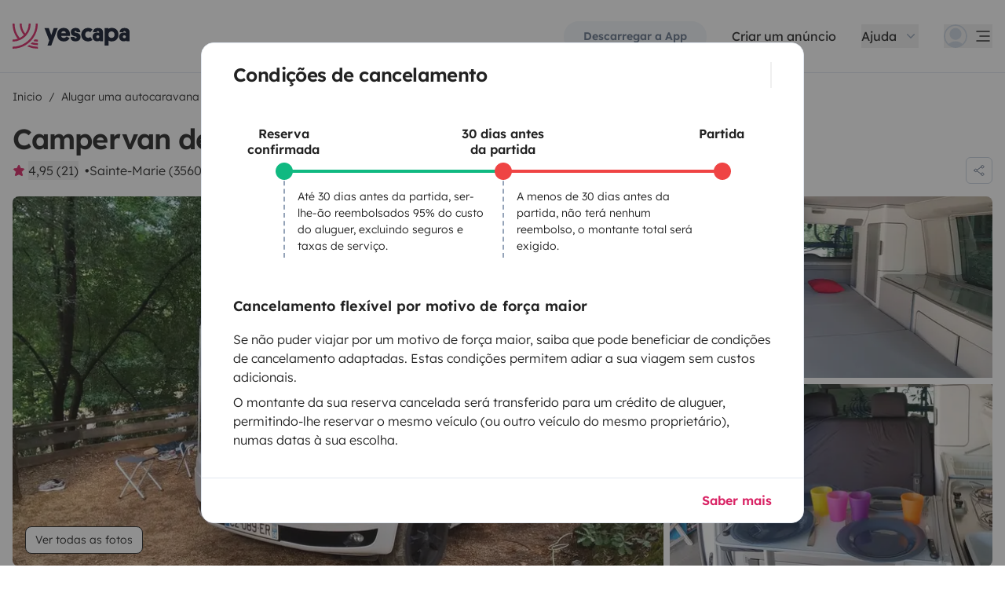

--- FILE ---
content_type: text/html;charset=utf-8
request_url: https://www.yescapa.pt/campers/34897?more=cancel-policy
body_size: 74993
content:
<!DOCTYPE html><html  lang="pt-pt"><head><meta charset="utf-8"><meta name="viewport" content="width=device-width, initial-scale=1"><title>Aluguer Campervan - Sainte-Marie - 34897- Volkswagen T5 2,0… - Yescapa</title><link rel="preconnect" href="https://yescapa.twic.pics"><link rel="preconnect" href="https://static.axept.io"><style>.vehicle-description--wrapper *{display:inline;text-decoration-line:none}</style><style>.app-footer-link[data-v-0b6d647d]{display:inline-block;padding-bottom:.5rem;padding-top:.5rem}.app-footer-link[data-v-0b6d647d]:hover{text-decoration-line:underline}.app-footer-link[data-v-0b6d647d]:focus-visible{border-radius:8px;z-index:10;--tw-ring-offset-shadow:var(--tw-ring-inset) 0 0 0 var(--tw-ring-offset-width) var(--tw-ring-offset-color);--tw-ring-shadow:var(--tw-ring-inset) 0 0 0 calc(2px + var(--tw-ring-offset-width)) var(--tw-ring-color);box-shadow:var(--tw-ring-offset-shadow),var(--tw-ring-shadow),var(--tw-shadow,0 0 #0000);--tw-ring-opacity:1;--tw-ring-color:rgb(59 130 246/var(--tw-ring-opacity));--tw-ring-offset-width:2px}</style><style>.ysc-map{z-index:0}.ysc-map .leaflet-control-layers-base>:not([hidden])~:not([hidden]){--tw-space-y-reverse:0;margin-bottom:calc(.5rem*var(--tw-space-y-reverse));margin-top:calc(.5rem*(1 - var(--tw-space-y-reverse)))}.ysc-map .leaflet-control-layers-base label{cursor:pointer}.ysc-map .leaflet-control-layers-base label>div{align-items:center;display:flex}.ysc-map .leaflet-control-layers-base label>div>:not([hidden])~:not([hidden]){--tw-space-x-reverse:0;margin-left:calc(.5rem*(1 - var(--tw-space-x-reverse)));margin-right:calc(.5rem*var(--tw-space-x-reverse))}.ysc-map .leaflet-control-layers-base label>div{font-family:lexend,sans-serif;font-size:1rem;line-height:1.5rem;-webkit-font-smoothing:antialiased;-moz-osx-font-smoothing:grayscale}.ysc-map .leaflet-control-layers-base .leaflet-control-layers-selector{margin-top:0;top:0}.ysc-map .leaflet-div-icon{background-color:transparent;border-style:none}.ysc-map .search-marker:after,.ysc-map .search-marker:before{border-width:1px;height:0;position:absolute;right:100%;top:50%;width:0;--tw-border-opacity:1;border-color:rgb(203 213 225/var(--tw-border-opacity));border:solid transparent;content:"";transition-duration:.15s;transition-property:color,background-color,border-color,text-decoration-color,fill,stroke,opacity,box-shadow,transform,filter,backdrop-filter;transition-timing-function:cubic-bezier(.4,0,.2,1)}.ysc-map .search-marker:after{border-color:hsla(0,0%,100%,0) #fff hsla(0,0%,100%,0) hsla(0,0%,100%,0);border-width:6px;margin-top:-6px}.ysc-map .search-marker:before{border-color:#cbd5e100;border-right-color:#cbd5e1;border-width:7px;margin-top:-7px}.ysc-map .search-marker:hover:after{border-color:rgba(136,183,213,0) #222 rgba(136,183,213,0) rgba(136,183,213,0)}.ysc-map .marked-item{--tw-bg-opacity:1;background-color:rgb(34 34 34/var(--tw-bg-opacity));--tw-text-opacity:1!important;color:rgb(255 255 255/var(--tw-text-opacity))!important}.ysc-map .marked-item:hover{--tw-bg-opacity:1;background-color:rgb(34 34 34/var(--tw-bg-opacity));--tw-text-opacity:1;color:rgb(255 255 255/var(--tw-text-opacity))}.ysc-map .marked-item:after{border-right:6px solid #222}</style><style>@media(min-width:1024px){#booking-request-widget .vc-container{left:auto;position:absolute;right:0}}</style><style>.slideshow-right-enter-active[data-v-7807e4cc]{animation:slideRightIn-7807e4cc .25s;animation-timing-function:cubic-bezier(.91,.08,.05,.97)}@keyframes slideRightIn-7807e4cc{0%{transform:translate(100%)}to{transform:translate(0)}}.slideshow-right-leave-active[data-v-7807e4cc]{animation:slideRightOut-7807e4cc .25s;animation-timing-function:cubic-bezier(.91,.08,.05,.97);inset:0;position:absolute}@keyframes slideRightOut-7807e4cc{0%{transform:translate(0)}to{transform:translate(-100%)}}.slideshow-left-enter-active[data-v-7807e4cc]{animation:slideLeftIn-7807e4cc .25s;animation-timing-function:cubic-bezier(.91,.08,.05,.97)}@keyframes slideLeftIn-7807e4cc{0%{transform:translate(-100%)}to{transform:translate(0)}}.slideshow-left-leave-active[data-v-7807e4cc]{animation:slideLeftOut-7807e4cc .25s;animation-timing-function:cubic-bezier(.91,.08,.05,.97);inset:0;position:absolute}@keyframes slideLeftOut-7807e4cc{0%{transform:translate(0)}to{transform:translate(100%)}}</style><link rel="stylesheet" href="https://d2o4h6kl409rk5.cloudfront.net/_nuxt/entry.DEPmBceK.css" crossorigin><link rel="stylesheet" href="https://d2o4h6kl409rk5.cloudfront.net/_nuxt/useBookingRequest.BHYbuxlU.css" crossorigin><link rel="stylesheet" href="https://d2o4h6kl409rk5.cloudfront.net/_nuxt/YscDetailsAction.C0Cy7DSC.css" crossorigin><link rel="stylesheet" href="https://d2o4h6kl409rk5.cloudfront.net/_nuxt/HoChat.BRunWvy1.css" crossorigin><link rel="stylesheet" href="https://d2o4h6kl409rk5.cloudfront.net/_nuxt/YscToggleGroup.D9GO7G1I.css" crossorigin><link rel="modulepreload" as="script" crossorigin href="https://d2o4h6kl409rk5.cloudfront.net/_nuxt/ChFw1rJb.js"><link rel="modulepreload" as="script" crossorigin href="https://d2o4h6kl409rk5.cloudfront.net/_nuxt/BFyf7i9x.js"><link rel="modulepreload" as="script" crossorigin href="https://d2o4h6kl409rk5.cloudfront.net/_nuxt/C7swFg4b.js"><link rel="modulepreload" as="script" crossorigin href="https://d2o4h6kl409rk5.cloudfront.net/_nuxt/BS9O2VsO.js"><link rel="modulepreload" as="script" crossorigin href="https://d2o4h6kl409rk5.cloudfront.net/_nuxt/VSYVJ2H8.js"><link rel="modulepreload" as="script" crossorigin href="https://d2o4h6kl409rk5.cloudfront.net/_nuxt/Dnm8dTZU.js"><link rel="modulepreload" as="script" crossorigin href="https://d2o4h6kl409rk5.cloudfront.net/_nuxt/BjzWeLJh.js"><link rel="modulepreload" as="script" crossorigin href="https://d2o4h6kl409rk5.cloudfront.net/_nuxt/CN2a0B3_.js"><link rel="modulepreload" as="script" crossorigin href="https://d2o4h6kl409rk5.cloudfront.net/_nuxt/DXKVWJbM.js"><link rel="modulepreload" as="script" crossorigin href="https://d2o4h6kl409rk5.cloudfront.net/_nuxt/D6CoB1Ci.js"><link rel="modulepreload" as="script" crossorigin href="https://d2o4h6kl409rk5.cloudfront.net/_nuxt/B9JFsTdM.js"><link rel="modulepreload" as="script" crossorigin href="https://d2o4h6kl409rk5.cloudfront.net/_nuxt/_edxD6Wa.js"><link rel="modulepreload" as="script" crossorigin href="https://d2o4h6kl409rk5.cloudfront.net/_nuxt/BdubZDKA.js"><link rel="modulepreload" as="script" crossorigin href="https://d2o4h6kl409rk5.cloudfront.net/_nuxt/BuVdW-aA.js"><link rel="modulepreload" as="script" crossorigin href="https://d2o4h6kl409rk5.cloudfront.net/_nuxt/CWfQ4bA9.js"><link rel="modulepreload" as="script" crossorigin href="https://d2o4h6kl409rk5.cloudfront.net/_nuxt/BluVa8Mi.js"><link rel="modulepreload" as="script" crossorigin href="https://d2o4h6kl409rk5.cloudfront.net/_nuxt/2EV_wVHv.js"><link rel="modulepreload" as="script" crossorigin href="https://d2o4h6kl409rk5.cloudfront.net/_nuxt/3Du_zLMS.js"><link rel="modulepreload" as="script" crossorigin href="https://d2o4h6kl409rk5.cloudfront.net/_nuxt/SZhZYqqb.js"><link rel="modulepreload" as="script" crossorigin href="https://d2o4h6kl409rk5.cloudfront.net/_nuxt/Cw1nlTBz.js"><link rel="modulepreload" as="script" crossorigin href="https://d2o4h6kl409rk5.cloudfront.net/_nuxt/OtGEWy-I.js"><link rel="modulepreload" as="script" crossorigin href="https://d2o4h6kl409rk5.cloudfront.net/_nuxt/CsoEPAQB.js"><link rel="modulepreload" as="script" crossorigin href="https://d2o4h6kl409rk5.cloudfront.net/_nuxt/d4FzO1e9.js"><link rel="modulepreload" as="script" crossorigin href="https://d2o4h6kl409rk5.cloudfront.net/_nuxt/Dh2JK4uv.js"><link rel="modulepreload" as="script" crossorigin href="https://d2o4h6kl409rk5.cloudfront.net/_nuxt/ClwLm_QW.js"><link rel="modulepreload" as="script" crossorigin href="https://d2o4h6kl409rk5.cloudfront.net/_nuxt/KtV9ZXWv.js"><link rel="modulepreload" as="script" crossorigin href="https://d2o4h6kl409rk5.cloudfront.net/_nuxt/DKz9qQ-P.js"><link rel="modulepreload" as="script" crossorigin href="https://d2o4h6kl409rk5.cloudfront.net/_nuxt/BIY6EwTx.js"><link rel="modulepreload" as="script" crossorigin href="https://d2o4h6kl409rk5.cloudfront.net/_nuxt/BPvMQEcT.js"><link rel="modulepreload" as="script" crossorigin href="https://d2o4h6kl409rk5.cloudfront.net/_nuxt/BR74Mw6f.js"><link rel="modulepreload" as="script" crossorigin href="https://d2o4h6kl409rk5.cloudfront.net/_nuxt/BliFa0Al.js"><link rel="modulepreload" as="script" crossorigin href="https://d2o4h6kl409rk5.cloudfront.net/_nuxt/CvCvxyrk.js"><link rel="modulepreload" as="script" crossorigin href="https://d2o4h6kl409rk5.cloudfront.net/_nuxt/BQw2F4FW.js"><link rel="modulepreload" as="script" crossorigin href="https://d2o4h6kl409rk5.cloudfront.net/_nuxt/B4lWW1um.js"><link rel="modulepreload" as="script" crossorigin href="https://d2o4h6kl409rk5.cloudfront.net/_nuxt/DCcgUQkp.js"><link rel="modulepreload" as="script" crossorigin href="https://d2o4h6kl409rk5.cloudfront.net/_nuxt/D4gXZe_9.js"><link rel="modulepreload" as="script" crossorigin href="https://d2o4h6kl409rk5.cloudfront.net/_nuxt/gjkHGtbY.js"><link rel="modulepreload" as="script" crossorigin href="https://d2o4h6kl409rk5.cloudfront.net/_nuxt/D47cDh40.js"><link rel="modulepreload" as="script" crossorigin href="https://d2o4h6kl409rk5.cloudfront.net/_nuxt/DDJqyGTc.js"><link rel="modulepreload" as="script" crossorigin href="https://d2o4h6kl409rk5.cloudfront.net/_nuxt/_RdcsLtb.js"><link rel="modulepreload" as="script" crossorigin href="https://d2o4h6kl409rk5.cloudfront.net/_nuxt/BDMwpMdG.js"><link rel="modulepreload" as="script" crossorigin href="https://d2o4h6kl409rk5.cloudfront.net/_nuxt/9j50es8f.js"><link rel="modulepreload" as="script" crossorigin href="https://d2o4h6kl409rk5.cloudfront.net/_nuxt/dcU0-RMC.js"><link rel="modulepreload" as="script" crossorigin href="https://d2o4h6kl409rk5.cloudfront.net/_nuxt/C5bEXR5B.js"><link rel="modulepreload" as="script" crossorigin href="https://d2o4h6kl409rk5.cloudfront.net/_nuxt/DYobJah_.js"><link rel="modulepreload" as="script" crossorigin href="https://d2o4h6kl409rk5.cloudfront.net/_nuxt/O5gh7ftW.js"><link rel="modulepreload" as="script" crossorigin href="https://d2o4h6kl409rk5.cloudfront.net/_nuxt/CPyjOgJZ.js"><link rel="modulepreload" as="script" crossorigin href="https://d2o4h6kl409rk5.cloudfront.net/_nuxt/BDeIUdib.js"><link rel="modulepreload" as="script" crossorigin href="https://d2o4h6kl409rk5.cloudfront.net/_nuxt/BVvirhSj.js"><link rel="modulepreload" as="script" crossorigin href="https://d2o4h6kl409rk5.cloudfront.net/_nuxt/CT7B_RFo.js"><link rel="modulepreload" as="script" crossorigin href="https://d2o4h6kl409rk5.cloudfront.net/_nuxt/CNbwKDDv.js"><link rel="modulepreload" as="script" crossorigin href="https://d2o4h6kl409rk5.cloudfront.net/_nuxt/BxuSs3OX.js"><link rel="modulepreload" as="script" crossorigin href="https://d2o4h6kl409rk5.cloudfront.net/_nuxt/CybywM5O.js"><link rel="modulepreload" as="script" crossorigin href="https://d2o4h6kl409rk5.cloudfront.net/_nuxt/Dgb3DBLc.js"><link rel="modulepreload" as="script" crossorigin href="https://d2o4h6kl409rk5.cloudfront.net/_nuxt/k8yZej5v.js"><link rel="modulepreload" as="script" crossorigin href="https://d2o4h6kl409rk5.cloudfront.net/_nuxt/LYyW3Hkq.js"><link rel="modulepreload" as="script" crossorigin href="https://d2o4h6kl409rk5.cloudfront.net/_nuxt/CbknDNlN.js"><link rel="modulepreload" as="script" crossorigin href="https://d2o4h6kl409rk5.cloudfront.net/_nuxt/C48-NjzH.js"><link rel="modulepreload" as="script" crossorigin href="https://d2o4h6kl409rk5.cloudfront.net/_nuxt/C0HibiG3.js"><link rel="modulepreload" as="script" crossorigin href="https://d2o4h6kl409rk5.cloudfront.net/_nuxt/CRqjYyDH.js"><link rel="modulepreload" as="script" crossorigin href="https://d2o4h6kl409rk5.cloudfront.net/_nuxt/DPTVu33b.js"><link rel="modulepreload" as="script" crossorigin href="https://d2o4h6kl409rk5.cloudfront.net/_nuxt/pfDcZ6T0.js"><link rel="modulepreload" as="script" crossorigin href="https://d2o4h6kl409rk5.cloudfront.net/_nuxt/DJDLnLxv.js"><link rel="modulepreload" as="script" crossorigin href="https://d2o4h6kl409rk5.cloudfront.net/_nuxt/CrUAzcAO.js"><link rel="modulepreload" as="script" crossorigin href="https://d2o4h6kl409rk5.cloudfront.net/_nuxt/CZPdZHP6.js"><link rel="modulepreload" as="script" crossorigin href="https://d2o4h6kl409rk5.cloudfront.net/_nuxt/BkaWtIfA.js"><link rel="preload" as="fetch" fetchpriority="low" crossorigin="anonymous" href="https://d2o4h6kl409rk5.cloudfront.net/_nuxt/builds/meta/2edc0b44-5810-4d81-bb6d-086f8005a58b.json"><link rel="dns-prefetch" href="https://yescapa.twic.pics"><link rel="dns-prefetch" href="https://static.axept.io"><link rel="prefetch" as="image" type="image/svg+xml" href="https://d2o4h6kl409rk5.cloudfront.net/_nuxt/ancv.B9NpWYP_.svg"><link rel="prefetch" as="image" type="image/svg+xml" href="https://d2o4h6kl409rk5.cloudfront.net/_nuxt/floa4x.bsynSQbg.svg"><link rel="prefetch" as="image" type="image/svg+xml" href="https://d2o4h6kl409rk5.cloudfront.net/_nuxt/mbway.D7-uR8mr.svg"><link rel="prefetch" as="image" type="image/svg+xml" href="https://d2o4h6kl409rk5.cloudfront.net/_nuxt/t6-beach.D87OQUq5.svg"><meta property="name" content="Yescapa"><meta property="author" content="Yescapa"><meta property="og:site_name" content="Yescapa"><meta property="og:type" content="website"><meta property="fb:app_id" content="1499569560335845"><meta property="og:locale" content="pt-pt"><meta name="twitter:card" content="summary_large_image"><meta name="twitter:site" content="@Yescapa"><meta name="twitter:creator" content="Yescapa"><meta property="og:image" content="https://yescapa.twic.pics/rental/picture/1b173c48-e8aa-497a-a6c6-94e994e67f8b_1647628154?twic=v1/cover=1200x630"><meta name="twitter:image" content="https://yescapa.twic.pics/rental/picture/1b173c48-e8aa-497a-a6c6-94e994e67f8b_1647628154?twic=v1/cover=1200x630"><link rel="icon" type="image/x-icon" href="/icon.png"><script type="application/ld+json" children="{&quot;@context&quot;:&quot;https://schema.org&quot;,&quot;@type&quot;:&quot;Product&quot;,&quot;name&quot;:&quot;Yescapa&quot;,&quot;image&quot;:&quot;https://yescapa.twic.pics/library/media/pictures/frontend/sharing-preview.png?twic=v1/cover=1200x630&quot;,&quot;description&quot;:&quot;Plataforma n.º 1 na Europa para o aluguer de autocaravanas e furgões transformados entre particulares. Seguro contra todos os riscos e assistência incluídos para viajar com total liberdade e segurança.&quot;,&quot;aggregateRating&quot;:{&quot;@type&quot;:&quot;AggregateRating&quot;,&quot;bestRating&quot;:5,&quot;worstRating&quot;:0,&quot;ratingValue&quot;:4.9,&quot;reviewCount&quot;:371458}}"></script><script type="application/ld+json" children="{&quot;@context&quot;:&quot;https://schema.org&quot;,&quot;@type&quot;:&quot;Organization&quot;,&quot;name&quot;:&quot;Yescapa&quot;,&quot;url&quot;:&quot;https://www.yescapa.pt&quot;,&quot;logo&quot;:&quot;/icon.png&quot;,&quot;description&quot;:&quot;Aluguer de autocaravanas, furgões transformados e campervans em toda a Europa&quot;,&quot;sameAs&quot;:[&quot;https://twitter.com/Yescapa&quot;,&quot;https://www.facebook.com/yescapapt&quot;,&quot;https://www.instagram.com/yescapa/&quot;,&quot;https://www.pinterest.com/yescapa/&quot;,null],&quot;contactPoint&quot;:[{&quot;@type&quot;:&quot;ContactPoint&quot;,&quot;telephone&quot;:&quot;+351 308 807 801&quot;,&quot;contactType&quot;:&quot;customer service&quot;}]}"></script><script type="application/ld+json" children="{&quot;@context&quot;:&quot;https://schema.org&quot;,&quot;@type&quot;:&quot;WebSite&quot;,&quot;name&quot;:&quot;Yescapa&quot;,&quot;url&quot;:&quot;https://www.yescapa.pt&quot;}"></script><meta property="og:url" content="https://www.yescapa.pt/campers/34897"><link rel="canonical" href="https://www.yescapa.pt/campers/34897" data-hid="canonical"><meta name="description" content="Bonjour,
Nous poss&eacute;dons notre California depuis 2017 et souhaitons vous offrir la possibilit&eacute; de passer des moments agr&eacute;ables en toute libert&eacute;( week-end, vacances) en famille ou entre amis. Nous sommes &agrave; proximit&eacute; de nombreux sites touristiques: canaux bretons aux alentours, c&ocirc;te atlantique ( La Baule, Guerande) et Golfe du Morbihan, Broc&eacute;liande etc...&agrave; 1h et c&ocirc;te vend&eacute;enne &agrave; 2h.
Tout comme nous, vous apr&eacute;cierez l'avantage de ce van en excellent &eacute;tat , hyper facile &agrave; conduire&nbsp; et qui se faufile partout ( hauteur 1 m 99 permettant l'acc&egrave;s aux parkings, cat&eacute;gorie 1 pour les&nbsp; p&eacute;ages)
C'est l'id&eacute;al pour un road-trip ou s&eacute;jour en camping. Il offre les possibilit&eacute;s suivantes:
- 4 couchages: lit 2 places + tente de toit avec sommier matelas 2 places
- frigo, 2 gaz, &eacute;vier pour cuisiner
- nombreux rangements, table int&eacute;rieur et ext&eacute;rieur avec assises
- porte-v&eacute;lo &agrave; disposition, plancha pour cuisiner &agrave; l'ext&eacute;rieur etc...
Vous pourrez laisser votre v&eacute;hicule &agrave; notre domicile ou nous pouvons venir vous chercher &agrave; la gare de Redon.
Vous n'aurez plus qu' &agrave; emporter vos effets personnels et duvets ou autres et partir &agrave; l'aventure!
Bon s&eacute;jour &agrave; vous
&nbsp;
&nbsp;
&nbsp;"><meta name="twitter:title" content="Aluguer Campervan - Sainte-Marie - 34897- Volkswagen T5 2,0…"><meta property="og:title" content="Aluguer Campervan - Sainte-Marie - 34897- Volkswagen T5 2,0…"><meta name="twitter:description" content="Bonjour,
Nous poss&eacute;dons notre California depuis 2017 et souhaitons vous offrir la possibilit&eacute; de passer des moments agr&eacute;ables en toute libert&eacute;( week-end, vacances) en famille ou entre amis. Nous sommes &agrave; proximit&eacute; de nombreux sites touristiques: canaux bretons aux alentours, c&ocirc;te atlantique ( La Baule, Guerande) et Golfe du Morbihan, Broc&eacute;liande etc...&agrave; 1h et c&ocirc;te vend&eacute;enne &agrave; 2h.
Tout comme nous, vous apr&eacute;cierez l'avantage de ce van en excellent &eacute;tat , hyper facile &agrave; conduire&nbsp; et qui se faufile partout ( hauteur 1 m 99 permettant l'acc&egrave;s aux parkings, cat&eacute;gorie 1 pour les&nbsp; p&eacute;ages)
C'est l'id&eacute;al pour un road-trip ou s&eacute;jour en camping. Il offre les possibilit&eacute;s suivantes:
- 4 couchages: lit 2 places + tente de toit avec sommier matelas 2 places
- frigo, 2 gaz, &eacute;vier pour cuisiner
- nombreux rangements, table int&eacute;rieur et ext&eacute;rieur avec assises
- porte-v&eacute;lo &agrave; disposition, plancha pour cuisiner &agrave; l'ext&eacute;rieur etc...
Vous pourrez laisser votre v&eacute;hicule &agrave; notre domicile ou nous pouvons venir vous chercher &agrave; la gare de Redon.
Vous n'aurez plus qu' &agrave; emporter vos effets personnels et duvets ou autres et partir &agrave; l'aventure!
Bon s&eacute;jour &agrave; vous
&nbsp;
&nbsp;
&nbsp;"><meta property="og:description" content="Bonjour,
Nous poss&eacute;dons notre California depuis 2017 et souhaitons vous offrir la possibilit&eacute; de passer des moments agr&eacute;ables en toute libert&eacute;( week-end, vacances) en famille ou entre amis. Nous sommes &agrave; proximit&eacute; de nombreux sites touristiques: canaux bretons aux alentours, c&ocirc;te atlantique ( La Baule, Guerande) et Golfe du Morbihan, Broc&eacute;liande etc...&agrave; 1h et c&ocirc;te vend&eacute;enne &agrave; 2h.
Tout comme nous, vous apr&eacute;cierez l'avantage de ce van en excellent &eacute;tat , hyper facile &agrave; conduire&nbsp; et qui se faufile partout ( hauteur 1 m 99 permettant l'acc&egrave;s aux parkings, cat&eacute;gorie 1 pour les&nbsp; p&eacute;ages)
C'est l'id&eacute;al pour un road-trip ou s&eacute;jour en camping. Il offre les possibilit&eacute;s suivantes:
- 4 couchages: lit 2 places + tente de toit avec sommier matelas 2 places
- frigo, 2 gaz, &eacute;vier pour cuisiner
- nombreux rangements, table int&eacute;rieur et ext&eacute;rieur avec assises
- porte-v&eacute;lo &agrave; disposition, plancha pour cuisiner &agrave; l'ext&eacute;rieur etc...
Vous pourrez laisser votre v&eacute;hicule &agrave; notre domicile ou nous pouvons venir vous chercher &agrave; la gare de Redon.
Vous n'aurez plus qu' &agrave; emporter vos effets personnels et duvets ou autres et partir &agrave; l'aventure!
Bon s&eacute;jour &agrave; vous
&nbsp;
&nbsp;
&nbsp;"><link data-hid="rel-alternate-ca"><link data-hid="rel-alternate-de"><link data-hid="rel-alternate-de-at"><link data-hid="rel-alternate-de-ch"><link data-hid="rel-alternate-en"><link data-hid="rel-alternate-en-gb"><link data-hid="rel-alternate-en-ie"><link data-hid="rel-alternate-es"><link data-hid="rel-alternate-fr"><link data-hid="rel-alternate-fr-be"><link data-hid="rel-alternate-fr-ch"><link data-hid="rel-alternate-it"><link data-hid="rel-alternate-it-ch"><link data-hid="rel-alternate-nl"><link data-hid="rel-alternate-nl-be"><link data-hid="rel-alternate-pt-pt"><link data-hid="rel-alternate-undefined"><script type="application/ld+json" children="{&quot;@context&quot;:&quot;https://schema.org&quot;,&quot;@type&quot;:&quot;Product&quot;,&quot;additionalType&quot;:&quot;http://www.productontology.org/doc/Recreational_vehicle&quot;,&quot;name&quot;:&quot;Volkswagen T5 2,0 l 140 ch&quot;,&quot;sku&quot;:&quot;34897&quot;,&quot;image&quot;:&quot;https://yescapa.twic.pics/rental/picture/1b173c48-e8aa-497a-a6c6-94e994e67f8b_1647628154?twic=v1/cover=1200x630&quot;,&quot;description&quot;:&quot;Campervan de david&quot;,&quot;offers&quot;:{&quot;@type&quot;:&quot;Offer&quot;,&quot;price&quot;:75,&quot;priceCurrency&quot;:&quot;EUR&quot;,&quot;businessFunction&quot;:&quot;http://purl.org/goodrelations/v1#LeaseOut&quot;,&quot;availability&quot;:&quot;http://schema.org/InStock&quot;,&quot;availableDeliveryMethod&quot;:&quot;http://purl.org/goodrelations/v1#DeliveryModePickUp&quot;},&quot;aggregateRating&quot;:{&quot;@type&quot;:&quot;AggregateRating&quot;,&quot;bestRating&quot;:5,&quot;worstRating&quot;:0,&quot;ratingValue&quot;:4.95,&quot;reviewCount&quot;:21}}"></script><script type="module" src="https://d2o4h6kl409rk5.cloudfront.net/_nuxt/ChFw1rJb.js" crossorigin></script><meta name="sentry-trace" content="c7087c3bec1f3e26f01153b6473b4eb6-e2fca466387b141d-0"/>
<meta name="baggage" content="sentry-environment=production,sentry-release=11.1.3,sentry-public_key=ef2be1efda0e49118caeb859d4d4b823,sentry-trace_id=c7087c3bec1f3e26f01153b6473b4eb6,sentry-org_id=16170,sentry-sampled=false,sentry-sample_rand=0.0469841636611501,sentry-sample_rate=0.01"/></head><body><!--teleport start anchor--><!--[--><div class="fixed inset-0 z-40 m-0 flex h-full w-full flex-col justify-end bg-black bg-opacity-50 lg:justify-center cursor-pointer"><div class="max-h-[calc(100vh-56px)] max-w-screen-md rounded-t-md lg:max-h-[85vh] lg:rounded-md no-scrollbar relative z-50 mx-auto w-full cursor-auto overflow-y-auto border-gray-200 bg-white lg:border"><!--[--><header class="md:flex-row-reverse sticky top-0 z-10 flex justify-between bg-white px-4 sm:px-10 py-4 sm:py-6"><button class="shrink-0 py-0.5 pr-0.5 md:pl-0.5 md:pr-0"></button><h2 class="text-center grow font-semibold md:text-left text-2xl"><!--[-->Condições de cancelamento<!--]--></h2></header><!--]--><div class="my-4 px-4 pb-2 sm:my-6 sm:px-10 sm:pb-4"><!--[--><ul class="pl-3 md:flex md:px-16 md:pt-14"><!--[--><li class="md:flex-1 text-green-500 relative"><div class="border-l-4 border-solid border-current before:absolute before:-left-[9px] before:box-content before:block before:h-[14px] before:w-[14px] before:content-start before:rounded-full before:border-4 before:border-solid before:border-current before:bg-current before:shadow-md md:border-l-0 md:border-t-4 before:md:-left-[10px] before:md:-top-[9px]"><h3 class="pl-6 font-semibold leading-tight text-black md:absolute md:-left-16 md:-top-14 md:w-32 md:p-0 md:text-center">Reserva confirmada</h3><p class="pb-6 pl-6 pt-1 text-sm text-black md:border-l-2 md:border-dashed md:border-gray-400 md:px-4 md:pb-1 md:pt-5">Até 30 dias antes da partida, ser-lhe-ão reembolsados 95% do custo do aluguer, excluindo seguros e taxas de serviço.</p></div></li><li class="md:flex-1 text-red-500 relative"><div class="border-l-4 border-solid border-current before:absolute before:-left-[9px] before:box-content before:block before:h-[14px] before:w-[14px] before:content-start before:rounded-full before:border-4 before:border-solid before:border-current before:bg-current before:shadow-md md:border-l-0 md:border-t-4 before:md:-left-[10px] before:md:-top-[9px]"><h3 class="pl-6 font-semibold leading-tight text-black md:absolute md:-left-16 md:-top-14 md:w-32 md:p-0 md:text-center">30 dias antes da partida</h3><p class="pb-6 pl-6 pt-1 text-sm text-black md:border-l-2 md:border-dashed md:border-gray-400 md:px-4 md:pb-1 md:pt-5">A menos de 30 dias antes da partida, não terá nenhum reembolso, o montante total será exigido.</p></div></li><li class="text-red-500 relative"><div class="border-l-4 border-solid border-current before:absolute before:-left-[9px] before:box-content before:block before:h-[14px] before:w-[14px] before:content-start before:rounded-full before:border-4 before:border-solid before:border-current before:bg-current before:shadow-md md:border-l-0 md:border-t-4 before:md:-left-[10px] before:md:-top-[9px]"><h3 class="pl-6 font-semibold leading-tight text-black md:absolute md:-left-16 md:-top-14 md:w-32 md:p-0 md:text-center">Partida</h3><!----></div></li><!--]--></ul><div class="mt-12"><h3 class="font-semibold text-base md:text-lg">Cancelamento flexível por motivo de força maior</h3><p class="mt-4">Se não puder viajar por um motivo de força maior, saiba que pode beneficiar de condições de cancelamento adaptadas. Estas condições permitem adiar a sua viagem sem custos adicionais.</p><p class="mt-2">O montante da sua reserva cancelada será transferido para um crédito de aluguer, permitindo-lhe reservar o mesmo veículo (ou outro veículo do mesmo proprietário), numas datas à sua escolha.</p></div><!--]--></div><footer class="sticky bottom-0 mt-12"><div class="relative bg-white border-t border-gray-200 px-4 py-4 sm:px-10"><!--[--><div class="flex justify-end"><a href="https://www.yescapa.pt/cancel-a-booking" rel="noopener noreferrer" target="_blank" class="link link-primary">Saber mais</a></div><!--]--></div></footer></div></div><!--]--><!----><!----><!--teleport anchor--><div id="__nuxt"><div><div><div style="transition:opacity 350ms, transform 600ms ease-in;transform:scaleX(0%);" class="opacity-0 h-1 fixed top-0 right-0 left-0 pointer-events-none w-auto bg-gradient-to-r from-peacock-400 from-80% to-transparent z-50 origin-left"></div><!----><!----><header class="relative bg-white py-2.5 md:py-5"><div class="container grid-cols-[auto_1fr] grid content-center items-center gap-x-4 gap-y-2 md:gap-x-8"><a href="/" class="focus-visible:focus inline-block rounded md:py-2.5 col-start-1 row-start-1"><img src="data:image/svg+xml,%3csvg%20xmlns=&#39;http://www.w3.org/2000/svg&#39;%20width=&#39;260&#39;%20height=&#39;56&#39;%20fill=&#39;none&#39;%3e%3cg%20clip-path=&#39;url(%23a)&#39;%3e%3cpath%20fill=&#39;%23D92465&#39;%20d=&#39;M55.922%2043.597a43.44%2043.44%200%200%201-12.345-1.779%2062.094%2062.094%200%200%201-3.689%203.544%2047.878%2047.878%200%200%200%2016.034%202.745v-4.51ZM55.922%2051.559c-6.749%200-13.195-1.3-19.1-3.666a59.73%2059.73%200%200%201-4.255%203%2055.64%2055.64%200%200%200%2023.357%205.105v-4.442l-.002.003ZM55.922%2035.772c-2.324%200-4.597-.223-6.798-.648a60.322%2060.322%200%200%201-3.014%203.877c3.14.791%206.427%201.21%209.812%201.21V35.77v.002ZM55.922%200H51.49a51.385%2051.385%200%200%201-11.238%2032.15%2051.898%2051.898%200%200%201-3.007%203.453%2051.86%2051.86%200%200%201-9.28%207.697A51.194%2051.194%200%200%201%20.002%2051.56v4.441c10.185%200%2019.734-2.727%2027.958-7.492.222-.128.44-.26.66-.39.134-.082.27-.16.407-.242.37-.225.735-.453%201.098-.686.102-.066.202-.135.305-.201.262-.171.525-.342.785-.517.145-.099.288-.2.431-.297.188-.13.38-.26.566-.392a56.314%2056.314%200%200%200%2010.036-9.09l.147-.173c.235-.274.47-.55.7-.827l.295-.362c.169-.207.337-.414.504-.626.109-.137.215-.276.322-.412.098-.129.199-.253.297-.38h-.005A55.853%2055.853%200%200%200%2055.922%200Z&#39;/%3e%3cpath%20fill=&#39;%23D92465&#39;%20d=&#39;M18.68%2035.6a40.273%2040.273%200%200%200%209.281-6.743%2040.604%2040.604%200%200%200%203.01-3.262A40.076%2040.076%200%200%200%2040.155%200H35.72a35.643%2035.643%200%200%201-7.761%2022.261A35.654%2035.654%200%200%201%2020.2%200h-4.435c0%209.723%203.447%2018.64%209.184%2025.595a35.794%2035.794%200%200%201-9.28%206.558A51.394%2051.394%200%200%201%204.433%200H0v.026C.006%2012.76%204.258%2024.5%2011.413%2033.906A35.617%2035.617%200%200%201%200%2035.772v4.441a39.998%2039.998%200%200%200%2018.68-4.61V35.6Z&#39;/%3e%3cpath%20fill=&#39;%230F172A&#39;%20d=&#39;m85.81%2048.784%2014.336-38.655h-8.905l-5.43%2015.627-5.484-15.627h-9.609l10.643%2027.55-3.964%2011.105h8.416-.002ZM127.187%2027.551c.162-1.47.109-2.505.109-3.375%200-8.712-5.375-14.536-14.28-14.536-8.904%200-14.279%206.478-14.279%2015.19%200%209.31%206.081%2014.917%2014.933%2014.917%207.276%200%2011.022-3.866%2012.65-7.241l-6.678-3.92c-1.031%201.688-2.824%203.43-5.919%203.43-3.422%200-5.539-1.688-5.919-4.465h19.385-.002Zm-14.171-10.616c3.204%200%204.995%202.069%205.213%204.465h-10.207c.218-2.34%201.955-4.465%204.994-4.465ZM137.383%2018.187c0-1.088.813-1.797%202.118-1.797%201.737%200%202.552%201.087%202.606%202.832h7.98c0-6.697-4.234-9.473-10.424-9.473-6.19%200-10.534%203.43-10.534%209.092%200%204.356%201.9%207.35%206.19%208.821%201.52.49%202.498.763%204.399%201.144%201.791.38%202.389.872%202.389%202.122%200%201.144-1.031%201.798-2.498%201.798-2.226%200-2.715-1.58-2.661-3.048h-8.307c-.272%205.063%202.335%209.962%2010.86%209.962%205.81%200%2011.075-2.83%2011.075-9.637%200-5.282-2.279-7.569-7.329-9.037-1.031-.272-2.28-.49-3.529-.763-1.575-.327-2.335-.981-2.335-2.014v-.002ZM167.492%2031.854c-3.422%200-6.517-2.614-6.517-7.133%200-4.082%202.335-7.186%206.461-7.186%202.389%200%203.964%201.088%204.886%201.907l4.832-6.207c-1.793-1.633-4.888-3.593-9.827-3.593-8.742%200-15.039%206.643-15.039%2015.135s5.81%2014.972%2015.148%2014.972c4.67%200%207.927-1.96%209.72-3.593l-4.832-6.207c-.922.817-2.444%201.907-4.832%201.907v-.002ZM177.319%2029.62c0%206.26%204.505%209.963%2010.153%209.963%202.768%200%204.615-.654%205.972-1.905v1.58h7.168V21.182c0-6.534-2.389-11.38-11.511-11.38-7.168%200-10.534%203.54-10.696%209.42h8.09c0-1.144.542-2.505%202.661-2.505%202.12%200%202.824%201.47%202.824%203.157v1.197c-.815-.49-2.388-1.035-4.779-1.035-6.081%200-9.882%203.758-9.882%209.582v.002Zm8.198-.218c0-1.906%201.357-3.212%203.257-3.212%201.9%200%203.366%201.252%203.366%203.212%200%201.96-1.411%203.266-3.313%203.266-1.901%200-3.312-1.361-3.312-3.266h.002ZM212.426%2024.721c0-4.191%202.444-7.295%206.787-7.295%204.344%200%206.788%203.104%206.788%207.295%200%204.192-2.389%207.242-6.732%207.242-4.344%200-6.841-3.048-6.841-7.242h-.002Zm.271%2013.175c1.52%201.035%204.072%201.851%207.112%201.851%209.338%200%2014.877-6.752%2014.877-15.135S229.147%209.64%20220.244%209.64c-4.29%200-6.787%201.306-8.089%202.34v-1.85h-8.199v38.654h8.743V37.896h-.002ZM236.227%2029.62c0%206.26%204.506%209.963%2010.154%209.963%202.768%200%204.614-.654%205.972-1.905v1.58h7.167V21.182c0-6.534-2.388-11.38-11.511-11.38-7.167%200-10.533%203.54-10.696%209.42h8.09c0-1.144.542-2.505%202.659-2.505%202.118%200%202.824%201.47%202.824%203.157v1.197c-.815-.49-2.388-1.035-4.779-1.035-6.081%200-9.882%203.758-9.882%209.582l.002.002Zm8.198-.218c0-1.906%201.358-3.212%203.258-3.212%201.899%200%203.366%201.252%203.366%203.212%200%201.96-1.411%203.266-3.313%203.266-1.902%200-3.313-1.361-3.313-3.266h.002Z&#39;/%3e%3c/g%3e%3cdefs%3e%3cclipPath%20id=&#39;a&#39;%3e%3cpath%20fill=&#39;%23fff&#39;%20d=&#39;M0%200h259.52v56H0z&#39;/%3e%3c/clipPath%3e%3c/defs%3e%3c/svg%3e" alt="Yescapa" width="148" height="32" class="h-6 w-auto md:h-8"></a><!----><div class="col-start-2 row-start-1"><!--[--><div class="flex items-center justify-end space-x-1 sm:space-x-3 md:space-x-6 xl:space-x-8 xl:font-semibold"><a href="/get-apps" class="hidden sm:btn sm:btn-small sm:btn-tertiary sm:block sm:text-xs sm:px-6 md:text-sm" id="get-apps">Descarregar a App</a><a href="/onboarding/step" class="hidden sm:font-normal sm:text-black sm:text-sm sm:block md:text-base" id="rent-your-vehicle">Criar um anúncio</a><div class="flex-col relative flex items-center hidden xl:block"><button type="button" class="text-black inline-flex items-center space-x-2 font-normal"><!--[--><div class="flex h-[30px] items-center"><span class="block">Ajuda</span></div><!--]--><!--[--><svg viewbox="0 0 24 24" fill="none" xmlns="http://www.w3.org/2000/svg" class="h-5 w-5 text-gray-400 transition-transform duration-200"><path d="M17.749 8.757a.841.841 0 0 0-1.208 0l-4.418 4.504a.17.17 0 0 1-.247 0L7.458 8.757a.84.84 0 0 0-1.208 0 .887.887 0 0 0 0 1.235l5.146 5.248c.158.166.376.26.603.26a.835.835 0 0 0 .604-.26l5.146-5.248a.88.88 0 0 0 0-1.235Z" fill="currentColor"></path></svg><!--]--></button><div class="bottom-auto top-full right-0 w-max mt-10 absolute z-[60] overflow-hidden rounded border border-gray-100 bg-white shadow-2xl" style="display:none;"><!--[--><div class="p-2"><nav><!--[--><a href="/travelers/hit-the-road" class="focus-visible:ring-pink-300 hover:bg-pink-50 focus-visible:bg-pink-50 group relative flex w-full items-center rounded p-2 pr-14 font-light transition-colors focus-visible:z-10 focus-visible:ring-2 focus-visible:ring-offset-2"><span class="bg-pink-50 mr-4 rounded p-4"><svg viewbox="0 0 24 24" fill="none" xmlns="http://www.w3.org/2000/svg" class="text-pink-700 h-6 w-6"><path d="M11.9998 22.2071C17.6331 22.2071 22.1998 17.6404 22.1998 12.0071C22.1998 6.37382 17.6331 1.80713 11.9998 1.80713C6.3665 1.80713 1.7998 6.37382 1.7998 12.0071C1.7998 17.6404 6.3665 22.2071 11.9998 22.2071Z" stroke="currentColor" stroke-width="1.5" stroke-linecap="round" stroke-linejoin="round"></path><path d="M5.65303 19.986L6.5597 15.4073H7.5389C7.74569 15.408 7.94985 15.3609 8.13544 15.2697C8.32102 15.1785 8.48302 15.0456 8.60877 14.8814C8.7383 14.721 8.82801 14.5323 8.87056 14.3306C8.91311 14.1288 8.90728 13.9199 8.85357 13.7209L8.17357 11.0009C8.10231 10.706 7.93387 10.4437 7.69539 10.2562C7.45691 10.0687 7.16226 9.96694 6.8589 9.96729H2.02637" stroke="currentColor" stroke-width="1.5" stroke-linecap="round" stroke-linejoin="round"></path><path d="M20.1606 5.88721H16.4614C16.158 5.88686 15.8634 5.98863 15.6249 6.17613C15.3864 6.36363 15.218 6.62593 15.1467 6.92081L14.4667 9.64081C14.4142 9.84054 14.4099 10.0499 14.454 10.2516C14.4981 10.4534 14.5895 10.6418 14.7206 10.8013C14.8463 10.9655 15.0083 11.0984 15.1939 11.1896C15.3795 11.2808 15.5836 11.3279 15.7904 11.3272H17.223L17.9302 15.6339C17.9832 15.9479 18.1448 16.2333 18.3867 16.4404C18.6286 16.6475 18.9355 16.7632 19.2539 16.7672H21.0672" stroke="currentColor" stroke-width="1.5" stroke-linecap="round" stroke-linejoin="round"></path></svg></span><div class="flex flex-col justify-between text-left"><span class="block font-semibold text-peacock-700">Fazer-se à estrada</span><span class="block text-sm text-gray-500">Viva uma experiência única em autocaravana</span></div><svg viewbox="0 0 24 24" fill="none" xmlns="http://www.w3.org/2000/svg" class="absolute right-4 hidden h-6 w-6 transition-opacity group-hover:block"><path d="M18 12.018c0 .345-.15.672-.407.9l-5.596 4.92a.721.721 0 0 1-.95-1.082l4.322-3.8a.125.125 0 0 0-.082-.218H6.72a.72.72 0 1 1 0-1.44h8.564a.126.126 0 0 0 .083-.219L11.045 7.28a.72.72 0 1 1 .95-1.08l5.597 4.918c.259.228.407.556.408.9Z" fill="currentColor"></path></svg></a><a href="/rent-my-motorhome" class="focus-visible:ring-gray-300 hover:bg-gray-50 focus-visible:bg-gray-50 group relative flex w-full items-center rounded p-2 pr-14 font-light transition-colors focus-visible:z-10 focus-visible:ring-2 focus-visible:ring-offset-2"><span class="bg-gray-50 mr-4 rounded p-4"><svg viewbox="0 0 24 24" fill="none" xmlns="http://www.w3.org/2000/svg" class="text-current h-6 w-6"><path clip-rule="evenodd" d="M17.25 19.5a1.5 1.5 0 1 0 3 0 1.5 1.5 0 0 0-3 0ZM3.75 19.5a1.5 1.5 0 1 0 3 0 1.5 1.5 0 0 0-3 0Z" stroke="currentColor" stroke-width="1.5" stroke-linecap="round" stroke-linejoin="round"></path><path d="M20.25 19.5h1.5a1.5 1.5 0 0 0 1.5-1.5v-3c0-.488-.152-.963-.436-1.36L19.5 9h-5.25v10.5M23.25 15h-9M14.25 19.5V12H.75v6a1.5 1.5 0 0 0 1.5 1.5h1.5M17.25 19.5H6.75" stroke="currentColor" stroke-width="1.5" stroke-linecap="round" stroke-linejoin="round"></path><path clip-rule="evenodd" d="M23.25 6a3 3 0 0 1-3 3h-6v3H.75V6a3 3 0 0 1 3-3h16.5a3 3 0 0 1 3 3Z" stroke="currentColor" stroke-width="1.5" stroke-linecap="round" stroke-linejoin="round"></path><path d="M20.25 6h-1.5M12.75 6h-9" stroke="currentColor" stroke-width="1.5" stroke-linecap="round" stroke-linejoin="round"></path></svg></span><div class="flex flex-col justify-between text-left"><span class="block font-semibold text-peacock-700">Proprietário de um veículo?</span><span class="block text-sm text-gray-500">Como rentabilizar o seu veículo com a Yescapa</span></div><svg viewbox="0 0 24 24" fill="none" xmlns="http://www.w3.org/2000/svg" class="absolute right-4 hidden h-6 w-6 transition-opacity group-hover:block"><path d="M18 12.018c0 .345-.15.672-.407.9l-5.596 4.92a.721.721 0 0 1-.95-1.082l4.322-3.8a.125.125 0 0 0-.082-.218H6.72a.72.72 0 1 1 0-1.44h8.564a.126.126 0 0 0 .083-.219L11.045 7.28a.72.72 0 1 1 .95-1.08l5.597 4.918c.259.228.407.556.408.9Z" fill="currentColor"></path></svg></a><a href="/how-yescapa-works" class="focus-visible:ring-peacock-300 hover:bg-peacock-50 focus-visible:bg-peacock-50 group relative flex w-full items-center rounded p-2 pr-14 font-light transition-colors focus-visible:z-10 focus-visible:ring-2 focus-visible:ring-offset-2"><span class="bg-peacock-50 mr-4 rounded p-4"><svg xmlns="http://www.w3.org/2000/svg" viewbox="0 0 24 24" fill="none" class="text-peacock-700 h-6 w-6"><path fill="currentColor" d="M23.998 18.684a18.67 18.67 0 0 1-5.298-.762 26.667 26.667 0 0 1-1.583 1.519 20.574 20.574 0 0 0 6.881 1.176v-1.933ZM24 22.095c-2.897 0-5.664-.557-8.198-1.57-.59.454-1.198.883-1.826 1.286A23.908 23.908 0 0 0 24 23.998v-1.904.001ZM24 15.33c-.998 0-1.974-.095-2.918-.277a25.85 25.85 0 0 1-1.293 1.661c1.347.34 2.758.519 4.21.519v-1.904.001ZM23.998 0h-1.902c0 5.211-1.806 10-4.823 13.778a22.25 22.25 0 0 1-7.1 5.84A21.997 21.997 0 0 1 0 22.098V24c4.371 0 8.47-1.169 12-3.21l.282-.168.175-.104c.159-.096.315-.194.47-.294.045-.028.088-.057.132-.086.113-.073.225-.146.337-.222l.185-.127c.08-.056.163-.11.243-.168a24.156 24.156 0 0 0 4.307-3.895l.063-.074c.101-.118.202-.236.3-.355l.127-.155c.072-.088.145-.177.216-.268l.139-.177.127-.163H19.1A23.894 23.894 0 0 0 24 .003V0Z"></path><path fill="currentColor" d="M8.015 15.257a17.284 17.284 0 0 0 5.275-4.288A17.161 17.161 0 0 0 17.23 0h-1.903c0 3.606-1.246 6.922-3.33 9.54A15.266 15.266 0 0 1 8.667 0H6.763c0 4.167 1.48 7.988 3.942 10.969a15.36 15.36 0 0 1-3.983 2.81A22.005 22.005 0 0 1 1.902 0H-.001v.011a23.901 23.901 0 0 0 4.898 14.52c-1.538.519-3.185.8-4.898.8v1.904a17.186 17.186 0 0 0 8.017-1.976v-.002Z"></path></svg></span><div class="flex flex-col justify-between text-left"><span class="block font-semibold text-peacock-700">Como funciona?</span><span class="block text-sm text-gray-500">Descubra o nosso funcionamento passo a passo</span></div><svg viewbox="0 0 24 24" fill="none" xmlns="http://www.w3.org/2000/svg" class="absolute right-4 hidden h-6 w-6 transition-opacity group-hover:block"><path d="M18 12.018c0 .345-.15.672-.407.9l-5.596 4.92a.721.721 0 0 1-.95-1.082l4.322-3.8a.125.125 0 0 0-.082-.218H6.72a.72.72 0 1 1 0-1.44h8.564a.126.126 0 0 0 .083-.219L11.045 7.28a.72.72 0 1 1 .95-1.08l5.597 4.918c.259.228.407.556.408.9Z" fill="currentColor"></path></svg></a><!--]--></nav><a href="https://www.yescapa.pt/ajuda/" rel="noopener noreferrer" class="focus-visible:ring-yellow-300 group relative flex w-full items-center rounded p-2 pr-14 font-light transition-colors hover:bg-yellow-50 focus-visible:z-10 focus-visible:bg-yellow-50 focus-visible:ring-2 focus-visible:ring-offset-2"><span class="mr-4 rounded bg-yellow-50 p-4"><svg viewbox="0 0 24 24" fill="none" xmlns="http://www.w3.org/2000/svg" class="h-6 w-6 text-yellow-700"><path d="M8 11.75a3.75 3.75 0 1 0 7.5 0 3.75 3.75 0 0 0-7.5 0ZM16.87 20.051l-4.59-4.59M15.46 12.28l4.59 4.589M3.45 16.869l4.59-4.59M11.22 15.462l-4.59 4.589M6.63 3.45l4.59 4.589M8.04 11.221l-4.59-4.59M20.05 6.631l-4.59 4.59M12.28 8.039l4.59-4.589" stroke="currentColor" stroke-width="1.5" stroke-linecap="round" stroke-linejoin="round"></path><path d="M2 11.75a9.75 9.75 0 1 0 19.5 0 9.75 9.75 0 0 0-19.5 0Z" stroke="currentColor" stroke-width="1.5" stroke-linecap="round" stroke-linejoin="round"></path></svg></span><div class="flex flex-col justify-between text-left"><span class="block font-semibold text-peacock-700">Centro de ajuda</span><span class="block text-sm text-gray-500">Encontrar as respostas às minhas questões</span></div><svg viewbox="0 0 24 24" fill="none" xmlns="http://www.w3.org/2000/svg" class="opacity absolute right-4 hidden h-6 w-6 text-gray-current transition group-hover:block"><path d="M18 12.018c0 .345-.15.672-.407.9l-5.596 4.92a.721.721 0 0 1-.95-1.082l4.322-3.8a.125.125 0 0 0-.082-.218H6.72a.72.72 0 1 1 0-1.44h8.564a.126.126 0 0 0 .083-.219L11.045 7.28a.72.72 0 1 1 .95-1.08l5.597 4.918c.259.228.407.556.408.9Z" fill="currentColor"></path></svg></a></div><!--]--></div></div><div class="xl:hidden"><button type="button" class="p-2 -mr-2 inline-flex items-center space-x-2" aria-label="Menu"><div class="relative inline-block leading-none" style="font-size:0px;"><div class="inline-block overflow-hidden rounded-full"><img src="data:image/svg+xml,%3csvg%20width=&#39;32&#39;%20height=&#39;32&#39;%20viewBox=&#39;0%200%2032%2032&#39;%20fill=&#39;none&#39;%20xmlns=&#39;http://www.w3.org/2000/svg&#39;%3e%3cg%20clip-path=&#39;url(%23clip0_32371_3565)&#39;%3e%3cg%20clip-path=&#39;url(%23clip1_32371_3565)&#39;%3e%3cpath%20d=&#39;M9%2013C9%2013.9193%209.18106%2014.8295%209.53284%2015.6788C9.88463%2016.5281%2010.4002%2017.2997%2011.0503%2017.9497C11.7003%2018.5998%2012.4719%2019.1154%2013.3212%2019.4672C14.1705%2019.8189%2015.0807%2020%2016%2020C16.9193%2020%2017.8295%2019.8189%2018.6788%2019.4672C19.5281%2019.1154%2020.2997%2018.5998%2020.9497%2017.9497C21.5998%2017.2997%2022.1154%2016.5281%2022.4672%2015.6788C22.8189%2014.8295%2023%2013.9193%2023%2013C23%2012.0807%2022.8189%2011.1705%2022.4672%2010.3212C22.1154%209.47194%2021.5998%208.70026%2020.9497%208.05025C20.2997%207.40024%2019.5281%206.88463%2018.6788%206.53284C17.8295%206.18106%2016.9193%206%2016%206C15.0807%206%2014.1705%206.18106%2013.3212%206.53284C12.4719%206.88463%2011.7003%207.40024%2011.0503%208.05025C10.4002%208.70026%209.88463%209.47194%209.53284%2010.3212C9.18106%2011.1705%209%2012.0807%209%2013Z&#39;%20fill=&#39;%23CBD5E1&#39;%20stroke=&#39;%23CBD5E1&#39;%20stroke-width=&#39;2&#39;%20stroke-linecap=&#39;round&#39;%20stroke-linejoin=&#39;round&#39;/%3e%3cpath%20d=&#39;M25.2174%2027.8347C24.0097%2026.6194%2022.5736%2025.6549%2020.9917%2024.9968C19.4098%2024.3386%2017.7134%2023.9998%2016%2023.9998C14.2867%2023.9998%2012.5903%2024.3386%2011.0084%2024.9968C9.42654%2025.6549%207.99042%2026.6194%206.78271%2027.8347&#39;%20fill=&#39;%23CBD5E1&#39;/%3e%3cpath%20d=&#39;M25.2174%2027.8347C24.0097%2026.6194%2022.5736%2025.6549%2020.9917%2024.9968C19.4098%2024.3386%2017.7134%2023.9998%2016%2023.9998C14.2867%2023.9998%2012.5903%2024.3386%2011.0084%2024.9968C9.42654%2025.6549%207.99042%2026.6194%206.78271%2027.8347&#39;%20stroke=&#39;%23CBD5E1&#39;%20stroke-width=&#39;2&#39;%20stroke-linecap=&#39;round&#39;%20stroke-linejoin=&#39;round&#39;/%3e%3cpath%20d=&#39;M25.2174%2026.9998C24.0097%2028.2151%2022.5736%2029.1796%2020.9917%2029.8377C19.4098%2030.4958%2017.7134%2030.8347%2016%2030.8347C14.2867%2030.8347%2012.5903%2030.4958%2011.0084%2029.8377C9.42654%2029.1796%207.99042%2028.2151%206.78271%2026.9998&#39;%20fill=&#39;%23CBD5E1&#39;/%3e%3cpath%20d=&#39;M1%2016C1%2017.9698%201.38799%2019.9204%202.14181%2021.7403C2.89563%2023.5601%204.00052%2025.2137%205.3934%2026.6066C6.78628%2027.9995%208.43986%2029.1044%2010.2597%2029.8582C12.0796%2030.612%2014.0302%2031%2016%2031C17.9698%2031%2019.9204%2030.612%2021.7403%2029.8582C23.5601%2029.1044%2025.2137%2027.9995%2026.6066%2026.6066C27.9995%2025.2137%2029.1044%2023.5601%2029.8582%2021.7403C30.612%2019.9204%2031%2017.9698%2031%2016C31%2014.0302%2030.612%2012.0796%2029.8582%2010.2597C29.1044%208.43986%2027.9995%206.78628%2026.6066%205.3934C25.2137%204.00052%2023.5601%202.89563%2021.7403%202.14181C19.9204%201.38799%2017.9698%201%2016%201C14.0302%201%2012.0796%201.38799%2010.2597%202.14181C8.43986%202.89563%206.78628%204.00052%205.3934%205.3934C4.00052%206.78628%202.89563%208.43986%202.14181%2010.2597C1.38799%2012.0796%201%2014.0302%201%2016Z&#39;%20stroke=&#39;%23CBD5E1&#39;%20stroke-width=&#39;2&#39;%20stroke-linecap=&#39;round&#39;%20stroke-linejoin=&#39;round&#39;/%3e%3c/g%3e%3c/g%3e%3cdefs%3e%3cclipPath%20id=&#39;clip0_32371_3565&#39;%3e%3crect%20width=&#39;32&#39;%20height=&#39;32&#39;%20fill=&#39;white&#39;/%3e%3c/clipPath%3e%3cclipPath%20id=&#39;clip1_32371_3565&#39;%3e%3crect%20width=&#39;32&#39;%20height=&#39;32&#39;%20fill=&#39;white&#39;/%3e%3c/clipPath%3e%3c/defs%3e%3c/svg%3e" alt="A sua foto de perfil" width="30" height="30" class="max-h-full max-w-full"></div><!----></div><svg viewbox="0 0 24 24" fill="none" xmlns="http://www.w3.org/2000/svg" class="h-6 w-6 text-black"><path d="M4 18h16M8 12h12M4 6h16" stroke="currentColor" stroke-width="1.5" stroke-linecap="round" stroke-linejoin="round"></path></svg></button><aside><!----><!----></aside></div><div class="flex-col relative flex items-center hidden xl:flex"><button type="button" class="text-black inline-flex items-center space-x-2 font-normal"><!--[--><div class="flex items-center"><div class="relative inline-block leading-none" style="font-size:0px;"><div class="inline-block overflow-hidden rounded-full"><img src="data:image/svg+xml,%3csvg%20width=&#39;32&#39;%20height=&#39;32&#39;%20viewBox=&#39;0%200%2032%2032&#39;%20fill=&#39;none&#39;%20xmlns=&#39;http://www.w3.org/2000/svg&#39;%3e%3cg%20clip-path=&#39;url(%23clip0_32371_3565)&#39;%3e%3cg%20clip-path=&#39;url(%23clip1_32371_3565)&#39;%3e%3cpath%20d=&#39;M9%2013C9%2013.9193%209.18106%2014.8295%209.53284%2015.6788C9.88463%2016.5281%2010.4002%2017.2997%2011.0503%2017.9497C11.7003%2018.5998%2012.4719%2019.1154%2013.3212%2019.4672C14.1705%2019.8189%2015.0807%2020%2016%2020C16.9193%2020%2017.8295%2019.8189%2018.6788%2019.4672C19.5281%2019.1154%2020.2997%2018.5998%2020.9497%2017.9497C21.5998%2017.2997%2022.1154%2016.5281%2022.4672%2015.6788C22.8189%2014.8295%2023%2013.9193%2023%2013C23%2012.0807%2022.8189%2011.1705%2022.4672%2010.3212C22.1154%209.47194%2021.5998%208.70026%2020.9497%208.05025C20.2997%207.40024%2019.5281%206.88463%2018.6788%206.53284C17.8295%206.18106%2016.9193%206%2016%206C15.0807%206%2014.1705%206.18106%2013.3212%206.53284C12.4719%206.88463%2011.7003%207.40024%2011.0503%208.05025C10.4002%208.70026%209.88463%209.47194%209.53284%2010.3212C9.18106%2011.1705%209%2012.0807%209%2013Z&#39;%20fill=&#39;%23CBD5E1&#39;%20stroke=&#39;%23CBD5E1&#39;%20stroke-width=&#39;2&#39;%20stroke-linecap=&#39;round&#39;%20stroke-linejoin=&#39;round&#39;/%3e%3cpath%20d=&#39;M25.2174%2027.8347C24.0097%2026.6194%2022.5736%2025.6549%2020.9917%2024.9968C19.4098%2024.3386%2017.7134%2023.9998%2016%2023.9998C14.2867%2023.9998%2012.5903%2024.3386%2011.0084%2024.9968C9.42654%2025.6549%207.99042%2026.6194%206.78271%2027.8347&#39;%20fill=&#39;%23CBD5E1&#39;/%3e%3cpath%20d=&#39;M25.2174%2027.8347C24.0097%2026.6194%2022.5736%2025.6549%2020.9917%2024.9968C19.4098%2024.3386%2017.7134%2023.9998%2016%2023.9998C14.2867%2023.9998%2012.5903%2024.3386%2011.0084%2024.9968C9.42654%2025.6549%207.99042%2026.6194%206.78271%2027.8347&#39;%20stroke=&#39;%23CBD5E1&#39;%20stroke-width=&#39;2&#39;%20stroke-linecap=&#39;round&#39;%20stroke-linejoin=&#39;round&#39;/%3e%3cpath%20d=&#39;M25.2174%2026.9998C24.0097%2028.2151%2022.5736%2029.1796%2020.9917%2029.8377C19.4098%2030.4958%2017.7134%2030.8347%2016%2030.8347C14.2867%2030.8347%2012.5903%2030.4958%2011.0084%2029.8377C9.42654%2029.1796%207.99042%2028.2151%206.78271%2026.9998&#39;%20fill=&#39;%23CBD5E1&#39;/%3e%3cpath%20d=&#39;M1%2016C1%2017.9698%201.38799%2019.9204%202.14181%2021.7403C2.89563%2023.5601%204.00052%2025.2137%205.3934%2026.6066C6.78628%2027.9995%208.43986%2029.1044%2010.2597%2029.8582C12.0796%2030.612%2014.0302%2031%2016%2031C17.9698%2031%2019.9204%2030.612%2021.7403%2029.8582C23.5601%2029.1044%2025.2137%2027.9995%2026.6066%2026.6066C27.9995%2025.2137%2029.1044%2023.5601%2029.8582%2021.7403C30.612%2019.9204%2031%2017.9698%2031%2016C31%2014.0302%2030.612%2012.0796%2029.8582%2010.2597C29.1044%208.43986%2027.9995%206.78628%2026.6066%205.3934C25.2137%204.00052%2023.5601%202.89563%2021.7403%202.14181C19.9204%201.38799%2017.9698%201%2016%201C14.0302%201%2012.0796%201.38799%2010.2597%202.14181C8.43986%202.89563%206.78628%204.00052%205.3934%205.3934C4.00052%206.78628%202.89563%208.43986%202.14181%2010.2597C1.38799%2012.0796%201%2014.0302%201%2016Z&#39;%20stroke=&#39;%23CBD5E1&#39;%20stroke-width=&#39;2&#39;%20stroke-linecap=&#39;round&#39;%20stroke-linejoin=&#39;round&#39;/%3e%3c/g%3e%3c/g%3e%3cdefs%3e%3cclipPath%20id=&#39;clip0_32371_3565&#39;%3e%3crect%20width=&#39;32&#39;%20height=&#39;32&#39;%20fill=&#39;white&#39;/%3e%3c/clipPath%3e%3cclipPath%20id=&#39;clip1_32371_3565&#39;%3e%3crect%20width=&#39;32&#39;%20height=&#39;32&#39;%20fill=&#39;white&#39;/%3e%3c/clipPath%3e%3c/defs%3e%3c/svg%3e" alt="A sua foto de perfil" width="30" height="30" class="max-h-full max-w-full"></div><!----></div></div><!--]--><!--[--><svg viewbox="0 0 24 24" fill="none" xmlns="http://www.w3.org/2000/svg" class="w-6 h-6 text-black"><path d="M4 18h16M8 12h12M4 6h16" stroke="currentColor" stroke-width="1.5" stroke-linecap="round" stroke-linejoin="round"></path></svg><!--]--></button><div class="bottom-auto top-full right-0 w-72 mt-10 absolute z-[60] overflow-hidden rounded border border-gray-100 bg-white shadow-2xl" style="display:none;"><!--[--><nav class="p-2" show-app-link="false"><!--[--><a href="#" class="flex cursor-pointer items-center whitespace-nowrap rounded px-4 py-3 font-light hover:bg-gray-100"><span class="mr-4"><svg viewbox="0 0 24 24" fill="none" xmlns="http://www.w3.org/2000/svg" class="h-5 w-5 text-pink-500"><path d="M.749 12.004h15.75M12.749 15.754l3.75-3.75-3.75-3.75" stroke="currentColor" stroke-width="1.5" stroke-linecap="round" stroke-linejoin="round"></path><path d="M8.25 16.5V21c-.036.79.573 1.46 1.363 1.5h12.273c.79-.04 1.4-.71 1.363-1.5V3a1.436 1.436 0 0 0-1.363-1.5H9.613c-.79.04-1.4.71-1.364 1.5v4.5" stroke="currentColor" stroke-width="1.5" stroke-linecap="round" stroke-linejoin="round"></path></svg></span> Conectar-se</a><a href="#" class="flex cursor-pointer items-center whitespace-nowrap rounded px-4 py-3 font-light hover:bg-gray-100"><span class="mr-4"><svg xmlns="http://www.w3.org/2000/svg" viewbox="0 0 24 24" fill="none" class="h-5 w-5 text-pink-500"><g stroke="currentColor" stroke-linecap="round" stroke-linejoin="round" stroke-width="1.5" clip-path="url(#a)"><path d="M23.25 12.004H7.5M11.25 15.754l-3.75-3.75 3.75-3.75"></path><path d="M20.693 16.6a10.5 10.5 0 1 1-.18-9.542"></path></g><defs><clipPath id="a"><path fill="#fff" d="M0 0h24v24H0z"></path></clipPath></defs></svg></span> Registrar-se</a><hr class="my-2 border-t border-gray-200"><a href="/s" class="flex cursor-pointer items-center whitespace-nowrap rounded px-4 py-3 font-light hover:bg-gray-100"><span class="mr-4"><svg viewbox="0 0 24 24" fill="none" xmlns="http://www.w3.org/2000/svg" class="h-5 w-5 text-pink-500"><path clip-rule="evenodd" d="M4.8 14.187a7.158 7.158 0 1 0 13.175-5.6 7.158 7.158 0 0 0-13.175 5.6Z" stroke="currentColor" stroke-width="1.5" stroke-linecap="round" stroke-linejoin="round"></path><path d="M16.448 16.448 22 22M7.1 11C7.5 9 9 7.5 11 7.1" stroke="currentColor" stroke-width="1.5" stroke-linecap="round" stroke-linejoin="round"></path></svg></span> Alugar uma autocaravana</a><a href="/onboarding/step" class="flex cursor-pointer items-center whitespace-nowrap rounded px-4 py-3 font-light hover:bg-gray-100"><span class="mr-4"><svg viewbox="0 0 24 24" fill="none" xmlns="http://www.w3.org/2000/svg" class="h-5 w-5 text-pink-500"><g fill="none" stroke="currentColor" stroke-linecap="round" stroke-linejoin="round" stroke-width="1.5"><path d="M12 8v9M8 12h9M1 12a11 11 0 1 0 22 0 11 11 0 1 0-22 0Z"></path></g></svg></span> Criar um anúncio</a><hr class="my-2 border-t border-gray-200"><a href="/how-yescapa-works" class="flex cursor-pointer items-center whitespace-nowrap rounded px-4 py-3 font-light hover:bg-gray-100"><!----> Como funciona?</a><a href="https://www.yescapa.pt/ajuda/" rel="noopener noreferrer" class="flex cursor-pointer items-center whitespace-nowrap rounded px-4 py-3 font-light hover:bg-gray-100"><!----> Centro de ajuda</a><hr class="my-2 border-t border-gray-200"><a href="/get-apps" class="flex cursor-pointer items-center whitespace-nowrap rounded px-4 py-3 font-light hover:bg-gray-100"><span class="mr-4"><svg xmlns="http://www.w3.org/2000/svg" viewbox="0 0 24 24" fill="#fff" class="h-5 w-5 text-pink-500"><path stroke="currentColor" stroke-linecap="round" stroke-linejoin="round" stroke-width="1.5" d="M15 15.75v4.768a2.732 2.732 0 0 1-2.733 2.732H5.733A2.731 2.731 0 0 1 3 20.518V4.983A2.733 2.733 0 0 1 5.733 2.25H7.5M3 18.75h12"></path><path stroke="currentColor" stroke-linecap="round" stroke-linejoin="round" stroke-width="1.5" d="M9 6.75a6 6 0 1 0 12 0 6 6 0 0 0-12 0ZM15 3.75v6M15 9.75 12.75 7.5M15 9.75l2.25-2.25"></path></svg></span> Descarregar a App</a><!--]--><!----></nav><!--]--></div></div><!----></div><!--]--></div></div></header><main><!--[--><div class="border-t"><!--[--><div class="container"><div class="block py-5 text-sm hidden sm:block"><ol itemscope itemtype="https://schema.org/BreadcrumbList"><!--[--><li class="group inline-flex items-center after:px-2 after:content-[&#39;/&#39;] last:after:content-[&#39;&#39;]" itemprop="itemListElement" itemscope itemtype="https://schema.org/ListItem"><!--[--><a href="/" class="focus-visible:ring-peacock-500 font-light hover:underline focus-visible:rounded focus-visible:ring-2 group-last:font-semibold" itemprop="item"><span itemprop="name">Inicio</span></a><!--]--><meta itemprop="position" content="0"></li><li class="group inline-flex items-center after:px-2 after:content-[&#39;/&#39;] last:after:content-[&#39;&#39;]" itemprop="itemListElement" itemscope itemtype="https://schema.org/ListItem"><!--[--><a href="/s" class="focus-visible:ring-peacock-500 font-light hover:underline focus-visible:rounded focus-visible:ring-2 group-last:font-semibold" itemprop="item"><span itemprop="name">Alugar uma autocaravana</span></a><!--]--><meta itemprop="position" content="1"></li><li class="group inline-flex items-center after:px-2 after:content-[&#39;/&#39;] last:after:content-[&#39;&#39;]" itemprop="itemListElement" itemscope itemtype="https://schema.org/ListItem"><!--[--><a aria-current="page" href="/campers/34897?more=cancel-policy" class="router-link-active router-link-exact-active focus-visible:ring-peacock-500 font-light hover:underline focus-visible:rounded focus-visible:ring-2 group-last:font-semibold" itemprop="item"><span itemprop="name">Campervan de david</span></a><!--]--><meta itemprop="position" content="2"></li><!--]--></ol></div><div class="mt-4 sm:mt-0"><h1 class="truncate text-2xl font-semibold sm:text-3xl lg:text-4xl">Campervan de david</h1><div class="mt-2 flex items-center justify-between gap-4 sm:mt-0"><div class="flex flex-wrap items-center gap-2 text-sm md:text-base"><div><div class="flex items-center space-x-1 after:sm:ml-2 after:sm:font-semibold after:sm:content-[&#39;•&#39;]"><svg viewbox="0 0 24 24" fill="none" xmlns="http://www.w3.org/2000/svg" class="inline-block h-4 w-4 text-pink-500"><path fill-rule="evenodd" clip-rule="evenodd" d="m12.648 2.4 2.975 5.891 5.725.567a.724.724 0 0 1 .61.474.713.713 0 0 1-.17.748l-4.715 4.67 1.747 6.344a.713.713 0 0 1-.24.744.73.73 0 0 1-.783.086L12 19.054l-5.797 2.87a.73.73 0 0 1-.782-.087.713.713 0 0 1-.24-.743L6.93 14.75l-4.716-4.67a.713.713 0 0 1-.171-.75.724.724 0 0 1 .611-.473l5.724-.568 2.972-5.89A.725.725 0 0 1 12 2c.275 0 .527.155.649.4Z" fill="currentColor" stroke="currentColor" stroke-width="1.5" stroke-linecap="round" stroke-linejoin="round"></path></svg><button class="link link-discreet font-light">4,95 (21) </button></div></div><div><a href="/campers/34897?more=cancel-policy#address" class="link link-discreet font-light">Sainte-Marie (35600), França</a></div></div><div><!----><button class="btn btn-link btn-icon hidden sm:inline-flex" name="share"><svg viewbox="0 0 24 24" fill="none" xmlns="http://www.w3.org/2000/svg" class="h-4 w-4"><path fill-rule="evenodd" clip-rule="evenodd" d="M3 11.8774C3 13.2582 4.11929 14.3774 5.5 14.3774C6.88071 14.3774 8 13.2582 8 11.8774C8 10.4967 6.88071 9.37744 5.5 9.37744C4.11929 9.37744 3 10.4967 3 11.8774Z" stroke="currentColor" stroke-width="1.5" stroke-linecap="round" stroke-linejoin="round"></path><path fill-rule="evenodd" clip-rule="evenodd" d="M16 4.87744C16 6.25815 17.1193 7.37744 18.5 7.37744C19.8807 7.37744 21 6.25815 21 4.87744C21 3.49673 19.8807 2.37744 18.5 2.37744C17.1193 2.37744 16 3.49673 16 4.87744Z" stroke="currentColor" stroke-width="1.5" stroke-linecap="round" stroke-linejoin="round"></path><path fill-rule="evenodd" clip-rule="evenodd" d="M16 19.1224C16 20.5031 17.1193 21.6224 18.5 21.6224C19.8807 21.6224 21 20.5031 21 19.1224C21 17.7417 19.8807 16.6224 18.5 16.6224C17.1193 16.6224 16 17.7417 16 19.1224Z" stroke="currentColor" stroke-width="1.5" stroke-linecap="round" stroke-linejoin="round"></path><path d="M8.16113 10.982L15.962 5.50244" stroke="currentColor" stroke-width="1.5" stroke-linecap="round" stroke-linejoin="round"></path><path d="M8.16113 13.239L15.962 18.7186" stroke="currentColor" stroke-width="1.5" stroke-linecap="round" stroke-linejoin="round"></path></svg></button></div></div><div class="aspect-[16/9] -mx-4 mt-4 grid gap-2 sm:mx-0 md:aspect-[8/3] md:grid-cols-3"><div class="relative md:col-span-2 md:row-span-2"><!--[--><picture><!--[--><source media="(min-width: 1280px)" srcset="https://yescapa.twic.pics/rental/picture/1b173c48-e8aa-497a-a6c6-94e994e67f8b_1647628154?twic=v1/refit=830x466.875(5p) 830w, https://yescapa.twic.pics/rental/picture/1b173c48-e8aa-497a-a6c6-94e994e67f8b_1647628154?twic=v1/refit=1660x933.75(5p) 1660w, https://yescapa.twic.pics/rental/picture/1b173c48-e8aa-497a-a6c6-94e994e67f8b_1647628154?twic=v1/refit=2490x1400.625(5p) 2490w" sizes="830px"><source media="(min-width: 1024px)" srcset="https://yescapa.twic.pics/rental/picture/1b173c48-e8aa-497a-a6c6-94e994e67f8b_1647628154?twic=v1/refit=660x371.25(5p) 660w, https://yescapa.twic.pics/rental/picture/1b173c48-e8aa-497a-a6c6-94e994e67f8b_1647628154?twic=v1/refit=1320x742.5(5p) 1320w, https://yescapa.twic.pics/rental/picture/1b173c48-e8aa-497a-a6c6-94e994e67f8b_1647628154?twic=v1/refit=1980x1113.75(5p) 1980w" sizes="660px"><source media="(min-width: 768px)" srcset="https://yescapa.twic.pics/rental/picture/1b173c48-e8aa-497a-a6c6-94e994e67f8b_1647628154?twic=v1/refit=490x275.625(5p) 490w, https://yescapa.twic.pics/rental/picture/1b173c48-e8aa-497a-a6c6-94e994e67f8b_1647628154?twic=v1/refit=980x551.25(5p) 980w, https://yescapa.twic.pics/rental/picture/1b173c48-e8aa-497a-a6c6-94e994e67f8b_1647628154?twic=v1/refit=1470x826.875(5p) 1470w" sizes="490px"><source media="(min-width: 640px)" srcset="https://yescapa.twic.pics/rental/picture/1b173c48-e8aa-497a-a6c6-94e994e67f8b_1647628154?twic=v1/refit=610x343.125(5p) 610w, https://yescapa.twic.pics/rental/picture/1b173c48-e8aa-497a-a6c6-94e994e67f8b_1647628154?twic=v1/refit=1220x686.25(5p) 1220w, https://yescapa.twic.pics/rental/picture/1b173c48-e8aa-497a-a6c6-94e994e67f8b_1647628154?twic=v1/refit=1830x1029.375(5p) 1830w" sizes="610px"><!--]--><source srcset="https://yescapa.twic.pics/rental/picture/1b173c48-e8aa-497a-a6c6-94e994e67f8b_1647628154?twic=v1/refit=320x180(5p) 320w, https://yescapa.twic.pics/rental/picture/1b173c48-e8aa-497a-a6c6-94e994e67f8b_1647628154?twic=v1/refit=640x360(5p) 640w, https://yescapa.twic.pics/rental/picture/1b173c48-e8aa-497a-a6c6-94e994e67f8b_1647628154?twic=v1/refit=960x540(5p) 960w" sizes="100vw"><img src="https://yescapa.twic.pics/rental/picture/1b173c48-e8aa-497a-a6c6-94e994e67f8b_1647628154?twic=v1/refit=320x180(5p)" width="320" height="180" class="object-cover w-full h-full cursor-pointer sm:rounded md:rounded-none md:rounded-l" fetchpriority="high" loading="eager" alt="Vista de 3/4 Volkswagen T5 2,0 l 140 ch - Yescapa"></picture><button class="absolute bottom-3 right-3 flex items-center rounded bg-white border border-black px-3 py-1.5 text-xs md:bottom-4 md:left-4 md:right-auto md:text-sm"><span>Ver todas as fotos</span></button><!--]--></div><!--[--><picture><!--[--><source media="(min-width: 1280px)" srcset="https://yescapa.twic.pics/rental/picture/dc9717eb-377d-4e6b-924c-5a243a195c70?twic=v1/refit=410x230.625(2p) 410w, https://yescapa.twic.pics/rental/picture/dc9717eb-377d-4e6b-924c-5a243a195c70?twic=v1/refit=820x461.25(2p) 820w, https://yescapa.twic.pics/rental/picture/dc9717eb-377d-4e6b-924c-5a243a195c70?twic=v1/refit=1230x691.875(2p) 1230w" sizes="410px"><source media="(min-width: 1024px)" srcset="https://yescapa.twic.pics/rental/picture/dc9717eb-377d-4e6b-924c-5a243a195c70?twic=v1/refit=325x182.8125(2p) 325w, https://yescapa.twic.pics/rental/picture/dc9717eb-377d-4e6b-924c-5a243a195c70?twic=v1/refit=650x365.625(2p) 650w, https://yescapa.twic.pics/rental/picture/dc9717eb-377d-4e6b-924c-5a243a195c70?twic=v1/refit=975x548.4375(2p) 975w" sizes="325px"><source media="(min-width: 768px)" srcset="https://yescapa.twic.pics/rental/picture/dc9717eb-377d-4e6b-924c-5a243a195c70?twic=v1/refit=240x135(2p) 240w, https://yescapa.twic.pics/rental/picture/dc9717eb-377d-4e6b-924c-5a243a195c70?twic=v1/refit=480x270(2p) 480w, https://yescapa.twic.pics/rental/picture/dc9717eb-377d-4e6b-924c-5a243a195c70?twic=v1/refit=720x405(2p) 720w" sizes="240px"><!--]--><source srcset="https://yescapa.twic.pics/rental/picture/dc9717eb-377d-4e6b-924c-5a243a195c70?twic=v1/refit=240x135(2p) 240w, https://yescapa.twic.pics/rental/picture/dc9717eb-377d-4e6b-924c-5a243a195c70?twic=v1/refit=480x270(2p) 480w, https://yescapa.twic.pics/rental/picture/dc9717eb-377d-4e6b-924c-5a243a195c70?twic=v1/refit=720x405(2p) 720w" sizes="100vw"><img src="https://yescapa.twic.pics/rental/picture/dc9717eb-377d-4e6b-924c-5a243a195c70?twic=v1/refit=240x135(2p)" width="240" height="135" class="object-cover w-full h-full md:rounded-tr hidden cursor-pointer md:block" fetchpriority="high" loading="eager" alt="Dormidas Volkswagen T5 2,0 l 140 ch - Yescapa"></picture><picture><!--[--><source media="(min-width: 1280px)" srcset="https://yescapa.twic.pics/rental/picture/58a53fa9-736e-4937-a5de-1deb739529b6?twic=v1/refit=410x230.625(2p) 410w, https://yescapa.twic.pics/rental/picture/58a53fa9-736e-4937-a5de-1deb739529b6?twic=v1/refit=820x461.25(2p) 820w, https://yescapa.twic.pics/rental/picture/58a53fa9-736e-4937-a5de-1deb739529b6?twic=v1/refit=1230x691.875(2p) 1230w" sizes="410px"><source media="(min-width: 1024px)" srcset="https://yescapa.twic.pics/rental/picture/58a53fa9-736e-4937-a5de-1deb739529b6?twic=v1/refit=325x182.8125(2p) 325w, https://yescapa.twic.pics/rental/picture/58a53fa9-736e-4937-a5de-1deb739529b6?twic=v1/refit=650x365.625(2p) 650w, https://yescapa.twic.pics/rental/picture/58a53fa9-736e-4937-a5de-1deb739529b6?twic=v1/refit=975x548.4375(2p) 975w" sizes="325px"><source media="(min-width: 768px)" srcset="https://yescapa.twic.pics/rental/picture/58a53fa9-736e-4937-a5de-1deb739529b6?twic=v1/refit=240x135(2p) 240w, https://yescapa.twic.pics/rental/picture/58a53fa9-736e-4937-a5de-1deb739529b6?twic=v1/refit=480x270(2p) 480w, https://yescapa.twic.pics/rental/picture/58a53fa9-736e-4937-a5de-1deb739529b6?twic=v1/refit=720x405(2p) 720w" sizes="240px"><!--]--><source srcset="https://yescapa.twic.pics/rental/picture/58a53fa9-736e-4937-a5de-1deb739529b6?twic=v1/refit=240x135(2p) 240w, https://yescapa.twic.pics/rental/picture/58a53fa9-736e-4937-a5de-1deb739529b6?twic=v1/refit=480x270(2p) 480w, https://yescapa.twic.pics/rental/picture/58a53fa9-736e-4937-a5de-1deb739529b6?twic=v1/refit=720x405(2p) 720w" sizes="100vw"><img src="https://yescapa.twic.pics/rental/picture/58a53fa9-736e-4937-a5de-1deb739529b6?twic=v1/refit=240x135(2p)" width="240" height="135" class="object-cover w-full h-full md:rounded-br hidden cursor-pointer md:block" fetchpriority="high" loading="eager" alt="Área de jantar Volkswagen T5 2,0 l 140 ch - Yescapa"></picture><!--]--><!--[--><!--]--></div></div><div class="relative mx-auto max-w-screen-xl lg:grid lg:grid-cols-3 lg:gap-x-16"><div class="space-y-10 sm:space-y-20 lg:col-span-2"><div class="grid grid-cols-1 sm:grid-cols-2 gap-4 gap-x-12 sm:gap-8 -mx-4 mt-6 px-4 sm:mt-12"><div class="flex items-start space-x-3 md:space-x-4"><div class="shrink-0"><!--[--><svg viewbox="0 0 24 24" xmlns="http://www.w3.org/2000/svg" class="h-6 w-6 text-pink-500 md:h-7 md:w-7"><mask id="a" style="mask-type:alpha;" maskUnits="userSpaceOnUse" x="3" y="0" width="18" height="24"><path d="M13.667 5.269c.592 0 1.073-.483 1.073-1.08V2.711c0-.598-.482-1.08-1.073-1.08h-3.334c-.592 0-1.074.482-1.074 1.08v1.476c0 .598.482 1.08 1.074 1.08h3.334Zm0 1.63h-3.334A2.712 2.712 0 0 1 7.62 4.19V2.711A2.712 2.712 0 0 1 10.333 0h3.334a2.712 2.712 0 0 1 2.712 2.712v1.476A2.711 2.711 0 0 1 13.667 6.9Zm3.4 3.028h1.64v9.113h-1.64V9.927ZM6.934 19.04H5.294V5.78A3.146 3.146 0 0 1 8.44 2.635v1.632c-.831 0-1.507.677-1.507 1.515v13.26Zm-2.294.815v1.084c0 .791.638 1.43 1.422 1.43h11.878c.784 0 1.422-.639 1.422-1.43v-1.084H4.64ZM17.939 24H6.06A3.06 3.06 0 0 1 3 20.94v-2.716h18v2.715A3.06 3.06 0 0 1 17.939 24Zm.136-20.872 1.506.643c-2.822 6.55-8.673 11.522-15.542 13.42L3.6 15.619c6.398-1.767 11.851-6.402 14.475-12.49Z" fill="#fff"></path></mask><g mask="url(#a)"><path d="M13.667 5.269c.592 0 1.073-.483 1.073-1.08V2.711c0-.598-.482-1.08-1.073-1.08h-3.334c-.592 0-1.074.482-1.074 1.08v1.476c0 .598.482 1.08 1.074 1.08h3.334Zm0 1.63h-3.334A2.712 2.712 0 0 1 7.62 4.19V2.711A2.712 2.712 0 0 1 10.333 0h3.334a2.712 2.712 0 0 1 2.712 2.712v1.476A2.711 2.711 0 0 1 13.667 6.9Zm3.4 3.028h1.64v9.113h-1.64V9.927ZM6.934 19.04H5.294V5.78A3.146 3.146 0 0 1 8.44 2.635v1.632c-.831 0-1.507.677-1.507 1.515v13.26Zm-2.294.815v1.084c0 .791.638 1.43 1.422 1.43h11.878c.784 0 1.422-.639 1.422-1.43v-1.084H4.64ZM17.939 24H6.06A3.06 3.06 0 0 1 3 20.94v-2.716h18v2.715A3.06 3.06 0 0 1 17.939 24Zm.136-20.872 1.506.643c-2.822 6.55-8.673 11.522-15.542 13.42L3.6 15.619c6.398-1.767 11.851-6.402 14.475-12.49Z" fill="currentColor"></path></g></svg><!--]--></div><p class="flex flex-col whitespace-normal leading-tight"><span class="font-semibold text-base"><!--[-->4 cintos de segurança<!--]--></span><span class="text-sm text-gray-500"><!--[-->Número de lugares com cintos de segurança<!--]--></span></p></div><div class="flex items-start space-x-3 md:space-x-4"><div class="shrink-0"><!--[--><svg viewbox="0 0 24 24" fill="none" xmlns="http://www.w3.org/2000/svg" class="h-6 w-6 text-pink-500 md:h-7 md:w-7"><path d="M3 11.25V9a1.5 1.5 0 0 1 1.5-1.5h6A1.5 1.5 0 0 1 12 9v2.25M12 11.25V9a1.5 1.5 0 0 1 1.5-1.5h6A1.5 1.5 0 0 1 21 9v2.25" stroke="currentColor" stroke-width="1.5" stroke-linecap="round" stroke-linejoin="round"></path><path clip-rule="evenodd" d="M2.75 11.25h18.5a2 2 0 0 1 2 2V18H.75v-4.75a2 2 0 0 1 2-2Z" stroke="currentColor" stroke-width="1.5" stroke-linecap="round" stroke-linejoin="round"></path><path d="M.75 18v3M23.25 18v3M21 11.25V4.5A1.5 1.5 0 0 0 19.5 3h-15A1.5 1.5 0 0 0 3 4.5v6.75" stroke="currentColor" stroke-width="1.5" stroke-linecap="round" stroke-linejoin="round"></path></svg><!--]--></div><p class="flex flex-col whitespace-normal leading-tight"><span class="font-semibold text-base"><!--[-->4 lugares para dormir<!--]--></span><span class="text-sm text-gray-500"><!--[-->Espaço para dormir confortável para 4 pessoas<!--]--></span></p></div><div class="flex items-start space-x-3 md:space-x-4"><div class="shrink-0"><!--[--><svg xmlns="http://www.w3.org/2000/svg" viewbox="0 0 24 24" fill="none" class="h-6 w-6 text-pink-500 md:h-7 md:w-7"><path stroke="currentColor" stroke-linecap="round" stroke-linejoin="round" stroke-width="1.75" d="M6.09 8.871a2.434 2.434 0 1 0 4.867 0 2.434 2.434 0 0 0-4.867 0ZM4.352 16.172a4.172 4.172 0 1 1 8.343 0H4.352ZM14.086 9.219h4.172M14.086 12h5.562"></path><path stroke="currentColor" stroke-linecap="round" stroke-linejoin="round" stroke-width="1.75" d="M21.04 3.656H2.96a1.39 1.39 0 0 0-1.39 1.39v13.907a1.39 1.39 0 0 0 1.39 1.39h2.782a1.39 1.39 0 1 1 2.781 0h6.954a1.39 1.39 0 1 1 2.78 0h2.782a1.39 1.39 0 0 0 1.39-1.39V5.047a1.39 1.39 0 0 0-1.39-1.39Z"></path></svg><!--]--></div><p class="flex flex-col whitespace-normal leading-tight"><span class="font-semibold text-base"><!--[-->Carta de condução B<!--]--></span><span class="text-sm text-gray-500"><!--[-->A sua carta de condução é suficiente para conduzir este veículo com menos de 3500kg<!--]--></span></p></div><div class="flex items-start space-x-3 md:space-x-4"><div class="shrink-0"><!--[--><svg viewbox="0 0 24 24" fill="none" xmlns="http://www.w3.org/2000/svg" class="h-6 w-6 text-pink-500 md:h-7 md:w-7"><path d="M16 9.49994L11.2 15.4999L8 12.4999" stroke="currentColor" stroke-width="1.75" stroke-linecap="round" stroke-linejoin="round"></path><path d="M16 9.49994L11.2 15.4999L8 12.4999" stroke="currentColor" stroke-width="1.5" stroke-linecap="round" stroke-linejoin="round"></path><path d="M1.7998 12.4999C1.7998 15.2051 2.87444 17.7995 4.78732 19.7124C6.70019 21.6253 9.2946 22.6999 11.9998 22.6999C14.705 22.6999 17.2994 21.6253 19.2123 19.7124C21.1252 17.7995 22.1998 15.2051 22.1998 12.4999C22.1998 9.79472 21.1252 7.20031 19.2123 5.28744C17.2994 3.37457 14.705 2.29993 11.9998 2.29993C9.2946 2.29993 6.70019 3.37457 4.78732 5.28744C2.87444 7.20031 1.7998 9.79472 1.7998 12.4999V12.4999Z" stroke="currentColor" stroke-width="1.5" stroke-linecap="round" stroke-linejoin="round"></path></svg><!--]--></div><p class="flex flex-col whitespace-normal leading-tight"><span class="font-semibold text-base"><!--[-->Documento verificado<!--]--></span><span class="text-sm text-gray-500"><!--[--><!--[-->O certificado de matrícula é validado pela nossa equipa<!--]--><!--]--></span></p></div><div class="flex items-start space-x-3 md:space-x-4"><div class="shrink-0"><!--[--><svg xmlns="http://www.w3.org/2000/svg" viewbox="0 0 24 24" fill="none" class="h-6 w-6 text-pink-500 md:h-7 md:w-7"><g stroke="currentColor" stroke-linecap="round" stroke-linejoin="round" stroke-width="1.75" clip-path="url(#a)"><path d="M9.821 22.198a10.43 10.43 0 1 1 12.516-11.589"></path><path d="m5.51 20.158.928-4.681h1a1.373 1.373 0 0 0 1.095-.538 1.336 1.336 0 0 0 .25-1.187l-.695-2.781a1.381 1.381 0 0 0-1.344-1.057H1.802M20.344 5.742h-3.783A1.381 1.381 0 0 0 15.217 6.8l-.436 1.77M12.916 20.813a5.495 5.495 0 0 0 3.924 1.612 5.622 5.622 0 0 0 5.581-5.581 5.53 5.53 0 0 0-.415-2.125 5.494 5.494 0 0 0-5.12-3.41 5.621 5.621 0 0 0-5.581 5.581 5.53 5.53 0 0 0 .414 2.125 5.493 5.493 0 0 0 1.197 1.798ZM12.937 20.798l7.861-7.862"></path></g><defs><clipPath id="a"><path fill="none" d="M0 0h24v24H0z"></path></clipPath></defs></svg><!--]--></div><p class="flex flex-col whitespace-normal leading-tight"><span class="font-semibold text-base"><!--[--><!--[-->Viagens ao estrangeiro não autorizadas<!--]--><!--]--></span><span class="text-sm text-gray-500"><!--[--><!--[-->O proprietário não autoriza o seu veículo a sair do país<!--]--><!--]--></span></p></div><div class="flex items-start space-x-3 md:space-x-4"><div class="shrink-0"><!--[--><svg xmlns="http://www.w3.org/2000/svg" viewbox="0 0 24 24" fill="none" class="h-6 w-6 text-pink-500 md:h-7 md:w-7"><g stroke="currentColor" stroke-linecap="round" stroke-linejoin="round" stroke-width="1.75" clip-path="url(#a)"><path d="m.948.945 22.103 22.11M6.97 10.575H5.738c-1.204 0-2.795-.91-4.525-3.394-.323 2.484.358 4.204 1.402 5.132v10.732l2.998.008 1.738-5.296h6.353l1.402 5.288h3.219v-1.23M10.692 10.58a1.86 1.86 0 0 0 1.563-.916c1.497-3.008.459-8.344 4.505-8.224v2.63s4.136 1.322 6.076 1.965c0 0 .65 4.77-4.482 4.77.002 4.663-.001 2.824-.001 7.484"></path></g><defs><clipPath id="a"><path fill="none" d="M0 0h24v24H0z"></path></clipPath></defs></svg><!--]--></div><p class="flex flex-col whitespace-normal leading-tight"><span class="font-semibold text-base"><!--[--><!--[-->Animais de estimação não autorizados<!--]--><!--]--></span><span class="text-sm text-gray-500"><!--[--><!--[-->Os seus animais de companhia não poderão acompanhá-lo nesta viagem<!--]--><!--]--></span></p></div><div class="flex items-start space-x-3 md:space-x-4 sm:hidden bg-gray-100 py-4 -ml-4 px-4 w-[calc(100%+2rem)]"><div class="shrink-0"><!--[--><svg viewbox="0 0 24 24" xmlns="http://www.w3.org/2000/svg" class="h-6 w-6 text-pink-500"><path d="m2.25 14.25a3 3 0 1 0 6 0 3 3 0 1 0-6 0" fill="none" stroke="currentColor" stroke-linecap="round" stroke-linejoin="round" stroke-width="1.5"></path><path d="m0.75 23.25a4.5 4.5 0 0 1 9 0" fill="none" stroke="currentColor" stroke-linecap="round" stroke-linejoin="round" stroke-width="1.5"></path><path d="m21.349 12.75a3 3 0 1 1-5.6 1.5" fill="none" stroke="currentColor" stroke-linecap="round" stroke-linejoin="round" stroke-width="1.5"></path><path d="m14.25 23.25a4.5 4.5 0 0 1 9 0" fill="none" stroke="currentColor" stroke-linecap="round" stroke-linejoin="round" stroke-width="1.5"></path><path d="m8.25 9.75h3v4.5l4.5-4.5h4.5v-9h-12v9z" fill="none" stroke="currentColor" stroke-linecap="round" stroke-linejoin="round" stroke-width="1.5"></path><path d="m11.25 3.75h6" fill="none" stroke="currentColor" stroke-linecap="round" stroke-linejoin="round" stroke-width="1.5"></path><path d="m11.25 6.75h6" fill="none" stroke="currentColor" stroke-linecap="round" stroke-linejoin="round" stroke-width="1.5"></path></svg><!--]--></div><p class="flex flex-col whitespace-normal leading-tight"><span class="font-semibold text-base"><!--[--><!--]--></span><span class="text-sm text-gray-500"><!--[-->Pedido de aluguer sem compromisso!<!--]--></span></p></div></div><div class="bg-white border-peacock-200 border-[5px] space-y-4 lg:space-y-8 p-4 lg:pt-8 lg:pb-10 lg:px-10 rounded-xl"><div class="flex items-center justify-between"><h2 class="text-2xl font-semibold">Incluído no aluguer com a Yescapa</h2><div class="hidden lg:block"><a href="/campers/34897?more=insurance" class="link link-primary">Saber mais</a></div></div><div class="relative"><!----><ul class="list-outside list-none grid grid-cols-1 md:grid-cols-2 gap-4 md:gap-4 md:gap-x-8"><!--[--><li><span class="font-semibold">Seguro contra todos os riscos no veículo e ocupantes</span><p class="text-gray-500 text-sm mt-1">Oferta básica ou reforçada, a escolha é sua!</p></li><li><span class="font-semibold">Garantia de partida</span><p class="text-gray-500 text-sm mt-1">A nossa equipa propõe-lhe alternativas em caso de percalços de última hora</p></li><li><span class="font-semibold">Assistência em viagem 24h/7</span><p class="text-gray-500 text-sm mt-1">A nossa equipa encontra-se disponível para o acompanhar</p></li><li><span class="font-semibold">Pagamento seguro</span><p class="text-gray-500 text-sm mt-1">Mais conforto com as nossas facilidades de pagamento</p></li><!--]--></ul></div><div class="block lg:hidden"><a href="/campers/34897?more=insurance" class="link link-primary">Saber mais</a></div></div><div><div class="flex items-center gap-x-3 font-semibold mb-3"><div class="relative inline-block leading-none" style="font-size:0px;"><div class="inline-block overflow-hidden rounded-full"><img src="data:image/svg+xml,%3csvg%20width=&#39;32&#39;%20height=&#39;32&#39;%20viewBox=&#39;0%200%2032%2032&#39;%20fill=&#39;none&#39;%20xmlns=&#39;http://www.w3.org/2000/svg&#39;%3e%3cg%20clip-path=&#39;url(%23clip0_32371_3565)&#39;%3e%3cg%20clip-path=&#39;url(%23clip1_32371_3565)&#39;%3e%3cpath%20d=&#39;M9%2013C9%2013.9193%209.18106%2014.8295%209.53284%2015.6788C9.88463%2016.5281%2010.4002%2017.2997%2011.0503%2017.9497C11.7003%2018.5998%2012.4719%2019.1154%2013.3212%2019.4672C14.1705%2019.8189%2015.0807%2020%2016%2020C16.9193%2020%2017.8295%2019.8189%2018.6788%2019.4672C19.5281%2019.1154%2020.2997%2018.5998%2020.9497%2017.9497C21.5998%2017.2997%2022.1154%2016.5281%2022.4672%2015.6788C22.8189%2014.8295%2023%2013.9193%2023%2013C23%2012.0807%2022.8189%2011.1705%2022.4672%2010.3212C22.1154%209.47194%2021.5998%208.70026%2020.9497%208.05025C20.2997%207.40024%2019.5281%206.88463%2018.6788%206.53284C17.8295%206.18106%2016.9193%206%2016%206C15.0807%206%2014.1705%206.18106%2013.3212%206.53284C12.4719%206.88463%2011.7003%207.40024%2011.0503%208.05025C10.4002%208.70026%209.88463%209.47194%209.53284%2010.3212C9.18106%2011.1705%209%2012.0807%209%2013Z&#39;%20fill=&#39;%23CBD5E1&#39;%20stroke=&#39;%23CBD5E1&#39;%20stroke-width=&#39;2&#39;%20stroke-linecap=&#39;round&#39;%20stroke-linejoin=&#39;round&#39;/%3e%3cpath%20d=&#39;M25.2174%2027.8347C24.0097%2026.6194%2022.5736%2025.6549%2020.9917%2024.9968C19.4098%2024.3386%2017.7134%2023.9998%2016%2023.9998C14.2867%2023.9998%2012.5903%2024.3386%2011.0084%2024.9968C9.42654%2025.6549%207.99042%2026.6194%206.78271%2027.8347&#39;%20fill=&#39;%23CBD5E1&#39;/%3e%3cpath%20d=&#39;M25.2174%2027.8347C24.0097%2026.6194%2022.5736%2025.6549%2020.9917%2024.9968C19.4098%2024.3386%2017.7134%2023.9998%2016%2023.9998C14.2867%2023.9998%2012.5903%2024.3386%2011.0084%2024.9968C9.42654%2025.6549%207.99042%2026.6194%206.78271%2027.8347&#39;%20stroke=&#39;%23CBD5E1&#39;%20stroke-width=&#39;2&#39;%20stroke-linecap=&#39;round&#39;%20stroke-linejoin=&#39;round&#39;/%3e%3cpath%20d=&#39;M25.2174%2026.9998C24.0097%2028.2151%2022.5736%2029.1796%2020.9917%2029.8377C19.4098%2030.4958%2017.7134%2030.8347%2016%2030.8347C14.2867%2030.8347%2012.5903%2030.4958%2011.0084%2029.8377C9.42654%2029.1796%207.99042%2028.2151%206.78271%2026.9998&#39;%20fill=&#39;%23CBD5E1&#39;/%3e%3cpath%20d=&#39;M1%2016C1%2017.9698%201.38799%2019.9204%202.14181%2021.7403C2.89563%2023.5601%204.00052%2025.2137%205.3934%2026.6066C6.78628%2027.9995%208.43986%2029.1044%2010.2597%2029.8582C12.0796%2030.612%2014.0302%2031%2016%2031C17.9698%2031%2019.9204%2030.612%2021.7403%2029.8582C23.5601%2029.1044%2025.2137%2027.9995%2026.6066%2026.6066C27.9995%2025.2137%2029.1044%2023.5601%2029.8582%2021.7403C30.612%2019.9204%2031%2017.9698%2031%2016C31%2014.0302%2030.612%2012.0796%2029.8582%2010.2597C29.1044%208.43986%2027.9995%206.78628%2026.6066%205.3934C25.2137%204.00052%2023.5601%202.89563%2021.7403%202.14181C19.9204%201.38799%2017.9698%201%2016%201C14.0302%201%2012.0796%201.38799%2010.2597%202.14181C8.43986%202.89563%206.78628%204.00052%205.3934%205.3934C4.00052%206.78628%202.89563%208.43986%202.14181%2010.2597C1.38799%2012.0796%201%2014.0302%201%2016Z&#39;%20stroke=&#39;%23CBD5E1&#39;%20stroke-width=&#39;2&#39;%20stroke-linecap=&#39;round&#39;%20stroke-linejoin=&#39;round&#39;/%3e%3c/g%3e%3c/g%3e%3cdefs%3e%3cclipPath%20id=&#39;clip0_32371_3565&#39;%3e%3crect%20width=&#39;32&#39;%20height=&#39;32&#39;%20fill=&#39;white&#39;/%3e%3c/clipPath%3e%3cclipPath%20id=&#39;clip1_32371_3565&#39;%3e%3crect%20width=&#39;32&#39;%20height=&#39;32&#39;%20fill=&#39;white&#39;/%3e%3c/clipPath%3e%3c/defs%3e%3c/svg%3e" alt="david" width="32" height="32" class="max-h-full max-w-full"></div><!----></div><span class="text-lg sm:text-2xl">david apresenta-lhe a sua campervan</span></div><div class="prose vehicle-description--wrapper line-clamp-3"><p>Bonjour,</p>
<p>Nous poss&eacute;dons notre California depuis 2017 et souhaitons vous offrir la possibilit&eacute; de passer des moments agr&eacute;ables en toute libert&eacute;( week-end, vacances) en famille ou entre amis. Nous sommes &agrave; proximit&eacute; de nombreux sites touristiques: canaux bretons aux alentours, c&ocirc;te atlantique ( La Baule, Guerande) et Golfe du Morbihan, Broc&eacute;liande etc...&agrave; 1h et c&ocirc;te vend&eacute;enne &agrave; 2h.</p>
<p>Tout comme nous, vous apr&eacute;cierez l'avantage de ce van en excellent &eacute;tat , hyper facile &agrave; conduire&nbsp; et qui se faufile partout ( hauteur 1 m 99 permettant l'acc&egrave;s aux parkings, cat&eacute;gorie 1 pour les&nbsp; p&eacute;ages)</p>
<p>C'est l'id&eacute;al pour un road-trip ou s&eacute;jour en camping. Il offre les possibilit&eacute;s suivantes:</p>
<p>- 4 couchages: lit 2 places + tente de toit avec sommier matelas 2 places</p>
<p>- frigo, 2 gaz, &eacute;vier pour cuisiner</p>
<p>- nombreux rangements, table int&eacute;rieur et ext&eacute;rieur avec assises</p>
<p>- porte-v&eacute;lo &agrave; disposition, plancha pour cuisiner &agrave; l'ext&eacute;rieur etc...</p>
<p>Vous pourrez laisser votre v&eacute;hicule &agrave; notre domicile ou nous pouvons venir vous chercher &agrave; la gare de Redon.</p>
<p>Vous n'aurez plus qu' &agrave; emporter vos effets personnels et duvets ou autres et partir &agrave; l'aventure!</p>
<p>Bon s&eacute;jour &agrave; vous</p>
<p>&nbsp;</p>
<p>&nbsp;</p>
<p>&nbsp;</p></div><div class="flex justify-between sm:justify-start sm:space-x-8"><a href="/campers/34897?more=description" class="link link-primary" title="Ver toda a descrição do veículo">Ler mais</a></div><div class="mt-5 border-y border-gray-200"><!----></div></div><div class="space-y-8"><h2 class="font-semibold text-xl md:text-2xl">Características</h2><div class="grid grid-cols-1 md:grid-cols-4 gap-8 border-t border-gray-200 pt-8"><h3 class="font-semibold text-base md:text-lg col-span-1 overflow-hidden whitespace-break-spaces text-ellipsis">Lugares para dormir</h3><div class="col-span-3"><!--[--><!----><div class="grid grid-cols-2 md:grid-cols-3 px-4 gap-8"><!--[--><div class="inline-block space-y-2 text-sm"><div><svg viewbox="0 0 278 150" xmlns="http://www.w3.org/2000/svg" class="w-24"><g fill="none" fill-rule="evenodd"><path d="m236.46 2.68 6 10.39c.16.26.27.54.36.81 1 .05 1.99.22 2.94.51l23.73 7.2A12 12 0 0 1 278 33.09V114a12 12 0 0 1-8.24 11.39l-23.82 7.87a12 12 0 0 1-2.55.54l-5.93 10.26a4 4 0 0 1-6.92-4l3.57-6.2H12a12 12 0 0 1-12-11.7v-96.3a12 12 0 0 1 12-12h221.69l-4.15-7.2a4 4 0 0 1 6.92-4zm5.82 19.2H12a4 4 0 0 0-4 4v96a4 4 0 0 0 4 4h230.18a4 4 0 0 0 1.25-.21l23.82-7.87A4 4 0 0 0 270 114V33.08a4 4 0 0 0-2.84-3.83l-23.72-7.2a4 4 0 0 0-1.16-.18z" fill="currentColor" fill-rule="nonzero"></path><path fill="currentColor" d="M116 20h4v62h-4zm14 0h4v62h-4z"></path><path fill="currentColor" d="M120 49v4H88v-4z"></path><path d="M87 20h105v58a4 4 0 0 1-4 4H91a4 4 0 0 1-4-4V20z" stroke="currentColor" stroke-width="4" stroke-linejoin="round"></path><path d="m162.17 24.69-2.78 2.87A1.99 1.99 0 0 0 158 27v-4c1.58 0 3.06.61 4.17 1.69zm1.83 7.19h-4v-2.95l4-.13v3.08zm0 6h-4v-3h4v3zm0 6h-4v-3h4v3zm-5.6 6.1-.26-3.98c.52-.04 1-.27 1.34-.66l2.97 2.69a5.99 5.99 0 0 1-4.05 1.96zm-6.15.02v-4h3v4h-3zm-6 0v-4h3v4h-3zm-7.13-1.42 2.59-3.05c.36.3.8.47 1.29.47h.25v4H143a5.98 5.98 0 0 1-3.88-1.42zM137 41.37h4V44l.01.2-3.98.38a6.11 6.11 0 0 1-.03-.56v-2.66zm0-6h4v3h-4v-3zm0-6h4v3h-4v-3zm5.21-6.32.52 3.97a2 2 0 0 0-1.3.74l-3.13-2.49a6 6 0 0 1 3.91-2.22zm6.3-.05v4h-3v-4h3zm6 0v4h-3v-4h3zm3.49 0v4h-.5v-4h.5zm4.17 30.69-2.78 2.87A1.99 1.99 0 0 0 158 56v-4c1.58 0 3.06.61 4.17 1.69zm1.83 7.19h-4v-2.95l4-.13v3.08zm0 6h-4v-3h4v3zm0 6h-4v-3h4v3zm-5.6 6.1-.26-3.98c.52-.04 1-.27 1.34-.66l2.97 2.69a5.99 5.99 0 0 1-4.05 1.96zm-6.15.02v-4h3v4h-3zm-6 0v-4h3v4h-3zm-7.13-1.42 2.59-3.05c.36.3.8.47 1.29.47h.25v4H143a5.98 5.98 0 0 1-3.88-1.42zM137 70.37h4V73l.01.2-3.98.38a6.11 6.11 0 0 1-.03-.56v-2.66zm0-6h4v3h-4v-3zm0-6h4v3h-4v-3zm5.21-6.32.52 3.97a2 2 0 0 0-1.3.74l-3.13-2.49a6 6 0 0 1 3.91-2.22zm6.3-.05v4h-3v-4h3zm6 0v4h-3v-4h3zm3.49 0v4h-.5v-4h.5z" fill="currentColor" fill-rule="nonzero"></path></g></svg></div><div><span class="block whitespace-nowrap font-semibold">Cama 1</span><div><p><!--[-->Banco cama<!--]--></p><span class="whitespace-nowrap">120x200 cm</span></div></div></div><div class="inline-block space-y-2 text-sm"><div><svg viewbox="0 0 278 150" xmlns="http://www.w3.org/2000/svg" class="w-24"><g fill="none" fill-rule="evenodd"><path d="m236.46 2.68 6 10.39c.16.26.27.54.36.81 1 .05 1.99.22 2.94.51l23.73 7.2A12 12 0 0 1 278 33.09V114a12 12 0 0 1-8.24 11.39l-23.82 7.87a12 12 0 0 1-2.55.54l-5.93 10.26a4 4 0 0 1-6.92-4l3.57-6.2H12a12 12 0 0 1-12-11.7v-96.3a12 12 0 0 1 12-12h221.69l-4.15-7.2a4 4 0 0 1 6.92-4zm5.82 19.2H12a4 4 0 0 0-4 4v96a4 4 0 0 0 4 4h230.18a4 4 0 0 0 1.25-.21l23.82-7.87A4 4 0 0 0 270 114V33.08a4 4 0 0 0-2.84-3.83l-23.72-7.2a4 4 0 0 0-1.16-.18z" fill="currentColor" fill-rule="nonzero"></path><g transform="translate(74 42)"><path fill="currentColor" d="M29 0h4v62h-4zm14 0h4v62h-4z"></path><path fill="currentColor" d="M33 29v4H1v-4z"></path><rect stroke="currentColor" stroke-width="4" stroke-linejoin="round" width="123" height="62" rx="4"></rect></g><path d="M217 30h-4v-2.92l4-.16V30zm0 6h-4v-3h4v3zm0 6h-4v-3h4v3zm0 6h-4v-3h4v3zm0 6h-4v-3h4v3zm0 6h-4v-3h4v3zm0 6h-4v-3h4v3zm0 6h-4v-3h4v3zm0 6h-4v-3h4v3zm0 6h-4v-3h4v3zm0 6h-4v-3h4v3zm0 6h-4v-3h4v3zm0 6h-4v-3h4v3zm0 6h-4v-3h4v3zm0 6h-4v-3h4v3zm0 6h-4v-3h4v3zm-4.55 6.62-.96-3.88a2 2 0 0 0 1.2-.88l3.4 2.12a6 6 0 0 1-3.64 2.64zm-6.62-.06.2-4 2.99.15-.2 4-2.99-.15zm-6-.3.2-3.99 3 .15-.2 4-3-.15zm-5.99-.28.2-4 3 .15-.2 4-3-.15zm-5.99-.3.2-3.99 3 .15-.2 4-3-.15zm-6-.28.2-4 3 .15-.2 4-3-.15zm-5.98-.3.19-3.99 3 .15-.2 4-3-.15zm-6-.28.2-4 3 .15-.2 4-3-.15zm-5.99-.3.2-3.99 2.99.15-.2 4-2.99-.15zm-6-.28.2-4 3 .15-.2 4-3-.15zm-5.99-.3.2-3.99 3 .15-.2 4-3-.15zm-5.99-.28.2-4 2.99.15-.2 4-2.99-.15zm-6-.3.2-3.99 3 .15-.2 4-3-.15zm-5.98-.28.19-4 3 .15-.2 4-3-.15zm-6-.3.2-3.99 3 .15-.2 4-3-.15zm-6-.28.2-4 3 .15-.2 4-3-.15zm-5.98-.3.19-3.99 3 .15-.2 4-3-.15zm-6-.28.2-4 3 .15-.2 4-3-.15zm-5.99-.3.2-3.99 2.99.15-.2 4-2.99-.15zm-6-.28.2-4 3 .15-.2 4-3-.15zm-5.99-.3.2-3.99 3 .15-.2 4-3-.15zm-5.99-.28.2-4 3 .15-.2 4-3-.15zm-6-.3.2-3.99 3 .15-.2 4-3-.15zm-5.98-.28.19-4 3 .15-.2 4-3-.15zm-6-.3.2-3.99 3 .15-.2 4-3-.15zm-6-.28.2-4 3 .15-.2 4-2.99-.15zm-5.98-5.64 4-.24a2 2 0 0 0 .64 1.35l-2.7 2.95a6 6 0 0 1-1.94-4.06zm-.01-6.13h4v3h-4v-3zm0-6h4v3h-4v-3zm0-6h4v3h-4v-3zm0-6h4v3h-4v-3zm0-6h4v3h-4v-3zm0-6h4v3h-4v-3zm0-6h4v3h-4v-3zm0-6h4v3h-4v-3zm0-6h4v3h-4v-3zm0-6h4v3h-4v-3zm0-6h4v3h-4v-3zm0-6h4v3h-4v-3zm0-6h4v3h-4v-3zm2-7.19 2.67 2.98a2 2 0 0 0-.67 1.35l-3.98-.29A6 6 0 0 1 58 28.64zM65.07 27l.16 4-3 .12-.15-4 3-.12zm6-.24.16 4-3 .12-.16-4 3-.12zm6-.24.15 4-3 .12-.15-4 3-.12zm5.99-.24.16 4-3 .12-.16-4 3-.12zm6-.24.16 4-3 .12-.16-4 3-.12zm5.99-.24.16 4-3 .12-.16-4 3-.12zm6-.24.16 4-3 .12-.16-4 3-.12zm5.99-.24.16 4-3 .12-.16-4 3-.12zm6-.24.16 4-3 .12-.16-4 3-.12zm6-.24.15 4-3 .12-.16-4 3-.12zm5.99-.24.16 4-3 .12-.16-4 3-.12zm6-.24.15 4-3 .12-.16-4 3-.12zm5.99-.24.16 4-3 .12-.16-4 3-.12zm6-.24.15 4-3 .12-.16-4 3-.11zm5.99-.23.16 4-3 .11-.16-4 3-.11zm6-.24.15 4-3 .11-.16-4 3-.11zm5.99-.24.16 4-3 .11-.16-4 3-.11zm6-.24.15 4-3 .11-.15-4 3-.11zm5.99-.24.16 4-3 .11-.16-4 3-.11zm6-.24.15 4-3 .11-.15-4 3-.11zm5.99-.24.16 4-3 .12-.16-4 3-.12zm6-.24.15 4-3 .12-.15-4 3-.12zm5.99-.24.16 4-3 .12-.16-4 3-.12zm6-.24.15 4-3 .12-.15-4 3-.12zm5.99-.24.16 4-3 .12-.16-4 3-.12zm7.18 2.83-3.42 2.06a2.01 2.01 0 0 0-1.2-.9l1.03-3.87a6.01 6.01 0 0 1 3.59 2.7z" fill="currentColor" fill-rule="nonzero"></path></g></svg></div><div><span class="block whitespace-nowrap font-semibold">Cama 2</span><div><p><!--[-->Cama teto elevatório<!--]--></p><span class="whitespace-nowrap">140x200 cm</span></div></div></div><!--]--></div><!--]--></div></div><div class="grid grid-cols-1 md:grid-cols-4 gap-8 border-t border-gray-200 pt-8"><h3 class="font-semibold text-base md:text-lg col-span-1 overflow-hidden whitespace-break-spaces text-ellipsis">Equipamentos</h3><div class="col-span-3"><!--[--><!--[--><ul class="grid grid-cols-2 gap-x-8 gap-y-2"><!--[--><li class="truncate">Porta-bicicletas</li><li class="truncate">Frigorífico</li><li class="truncate">Kit de louça</li><li class="truncate">Kit de limpeza</li><li class="truncate">Consumíveis</li><li class="truncate">Direcção assistida</li><li class="truncate">Regulador de velocidade / Cruise Control</li><li class="truncate">Fecho central</li><li class="truncate">Sensores de estacionamento</li><!--]--></ul><div class="mt-2"><a href="/campers/34897?more=equipments" class="link link-primary" use-icon arrow>Ver todos os equipamentos <svg viewbox="0 0 24 24" fill="none" xmlns="http://www.w3.org/2000/svg" class="w-5 h-5"><path d="M8.257 6.251a.842.842 0 0 0 0 1.208l4.504 4.418a.17.17 0 0 1 0 .247l-4.504 4.418a.84.84 0 0 0 0 1.208.887.887 0 0 0 1.235 0l5.248-5.146a.835.835 0 0 0 .26-.603.835.835 0 0 0-.26-.604L9.492 6.25a.88.88 0 0 0-1.235 0Z" fill="currentColor"></path></svg></a></div><!--]--><!--]--></div></div><div class="grid grid-cols-1 md:grid-cols-4 gap-8 border-t border-gray-200 pt-8"><h3 class="font-semibold text-base md:text-lg col-span-1 overflow-hidden whitespace-break-spaces text-ellipsis">Características técnicas</h3><div class="col-span-3"><!--[--><!--[--><ul class="grid sm:grid-cols-2 gap-x-8 gap-y-4"><!--[--><li class="flex flex-col"><span class="font-semibold">Modelo</span><span>Volkswagen T5 2,0 l 140 ch</span></li><li class="flex flex-col"><span class="font-semibold">Data de circulação</span><span>2013</span></li><li class="flex flex-col"><span class="font-semibold">PB</span><span>3000 kg</span></li><li class="flex flex-col"><span class="font-semibold">Altura</span><span>1,99 m</span></li><!--]--></ul><div class="mt-2"><a href="/campers/34897?more=features" class="link link-primary" use-icon arrow>Ver todas as características <svg viewbox="0 0 24 24" fill="none" xmlns="http://www.w3.org/2000/svg" class="w-5 h-5"><path d="M8.257 6.251a.842.842 0 0 0 0 1.208l4.504 4.418a.17.17 0 0 1 0 .247l-4.504 4.418a.84.84 0 0 0 0 1.208.887.887 0 0 0 1.235 0l5.248-5.146a.835.835 0 0 0 .26-.603.835.835 0 0 0-.26-.604L9.492 6.25a.88.88 0 0 0-1.235 0Z" fill="currentColor"></path></svg></a></div><!--]--><!--]--></div></div></div><div class="space-y-8"><h2 class="font-semibold text-xl md:text-2xl">Condições do aluguer</h2><div class="grid grid-cols-1 md:grid-cols-4 gap-8 border-t border-gray-200 pt-8"><h3 class="font-semibold text-base md:text-lg col-span-1 overflow-hidden whitespace-break-spaces text-ellipsis">Condições do proprietário</h3><div class="col-span-3"><!--[--><ul class="grid sm:grid-cols-2 gap-x-8 gap-y-4 md:gap-y-6"><!--[--><li class="flex items-start gap-x-3"><svg viewbox="0 0 24 24" fill="none" xmlns="http://www.w3.org/2000/svg" class="h-6 w-6"><path d="M12 22.207c5.633 0 10.2-4.567 10.2-10.2 0-5.633-4.567-10.2-10.2-10.2-5.633 0-10.2 4.567-10.2 10.2 0 5.633 4.567 10.2 10.2 10.2Z" stroke="currentColor" stroke-width="1.5" stroke-linecap="round" stroke-linejoin="round"></path><path d="m5.653 19.986.907-4.579h.979a1.342 1.342 0 0 0 1.07-.526 1.306 1.306 0 0 0 .245-1.16L8.174 11a1.35 1.35 0 0 0-1.315-1.034H2.026M20.16 5.887h-3.699a1.35 1.35 0 0 0-1.314 1.034l-.68 2.72a1.306 1.306 0 0 0 .254 1.16 1.342 1.342 0 0 0 1.07.526h1.432l.707 4.307a1.36 1.36 0 0 0 1.324 1.133h1.813" stroke="currentColor" stroke-width="1.5" stroke-linecap="round" stroke-linejoin="round"></path></svg><div class="flex flex-col"><span class="font-semibold">Viagem ao estrangeiro</span><span>Não autorizado</span></div></li><li class="flex items-start gap-x-3"><svg xmlns="http://www.w3.org/2000/svg" viewbox="0 0 24 24" fill="none" class="h-6 w-6"><path stroke="currentColor" stroke-linecap="round" stroke-linejoin="round" stroke-width="1.75" d="M6.09 8.871a2.434 2.434 0 1 0 4.867 0 2.434 2.434 0 0 0-4.867 0ZM4.352 16.172a4.172 4.172 0 1 1 8.343 0H4.352ZM14.086 9.219h4.172M14.086 12h5.562"></path><path stroke="currentColor" stroke-linecap="round" stroke-linejoin="round" stroke-width="1.75" d="M21.04 3.656H2.96a1.39 1.39 0 0 0-1.39 1.39v13.907a1.39 1.39 0 0 0 1.39 1.39h2.782a1.39 1.39 0 1 1 2.781 0h6.954a1.39 1.39 0 1 1 2.78 0h2.782a1.39 1.39 0 0 0 1.39-1.39V5.047a1.39 1.39 0 0 0-1.39-1.39Z"></path></svg><div class="flex flex-col"><span class="font-semibold">Carta de condução</span><span>Carta de condução B</span></div></li><li class="flex items-start gap-x-3"><svg xmlns="http://www.w3.org/2000/svg" viewbox="0 0 24 24" fill="none" class="h-6 w-6"><g stroke="currentColor" stroke-linecap="round" stroke-linejoin="round" stroke-width="1.75" clip-path="url(#a)"><path d="m.948.945 22.103 22.11M6.97 10.575H5.738c-1.204 0-2.795-.91-4.525-3.394-.323 2.484.358 4.204 1.402 5.132v10.732l2.998.008 1.738-5.296h6.353l1.402 5.288h3.219v-1.23M10.692 10.58a1.86 1.86 0 0 0 1.563-.916c1.497-3.008.459-8.344 4.505-8.224v2.63s4.136 1.322 6.076 1.965c0 0 .65 4.77-4.482 4.77.002 4.663-.001 2.824-.001 7.484"></path></g><defs><clipPath id="a"><path fill="none" d="M0 0h24v24H0z"></path></clipPath></defs></svg><div class="flex flex-col"><span class="font-semibold">Animais a bordo</span><span>Não autorizado</span></div></li><li class="flex items-start gap-x-3"><svg xmlns="http://www.w3.org/2000/svg" viewbox="0 0 24 24" fill="none" class="h-6 w-6"><g stroke="currentColor" stroke-linecap="round" stroke-linejoin="round" stroke-width="1.75" clip-path="url(#a)"><path d="M19.5 8.25h2.25a1.5 1.5 0 0 1 1.5 1.5v3a1.5 1.5 0 0 1-1.5 1.5h-7.5M9.75 14.25h-6v-6h12M15.75 12v2.25M.75 8.25v6M.75 23.25 23.25.75M5.25.75a3 3 0 0 1-3 3 1.5 1.5 0 0 0-1.5 1.5"></path></g><defs><clipPath id="a"><path fill="none" d="M0 0h24v24H0z"></path></clipPath></defs></svg><div class="flex flex-col"><span class="font-semibold">Veículo fumador</span><span>Não autorizado</span></div></li><li class="flex items-start gap-x-3"><svg xmlns="http://www.w3.org/2000/svg" viewbox="0 0 24 24" fill="none" class="h-6 w-6"><path stroke="currentColor" stroke-linecap="round" stroke-linejoin="round" stroke-width="1.75" d="m2.266 22.442 5.562-20.86M21.734 22.442l-5.562-20.86M12 16.88v5.562M12 8.535v4.172M12 1.582v2.782"></path></svg><div class="flex flex-col"><span class="font-semibold">Pacote quilométrico ultrapassado</span><span>0,25 € por km adicional</span></div></li><!--]--></ul><!--]--></div></div><div class="grid grid-cols-1 md:grid-cols-4 gap-8 border-t border-gray-200 pt-8"><h3 class="font-semibold text-base md:text-lg col-span-1 overflow-hidden whitespace-break-spaces text-ellipsis">Caução</h3><div class="col-span-3"><!--[--><ul class="grid sm:grid-cols-2 gap-x-8 gap-y-4"><!--[--><li class="flex items-start gap-x-3"><svg xmlns="http://www.w3.org/2000/svg" viewbox="0 0 24 24" fill="none" class="h-6 w-6 shrink-0"><path stroke="currentColor" stroke-linecap="round" stroke-linejoin="round" stroke-width="1.75" d="M13.755 12.695h6.258l.436.735a.895.895 0 0 1 0 .992l-.278.415a.894.894 0 0 0-.055.896l.463.927a.896.896 0 0 1 0 .801l-.53 1.058a.897.897 0 0 0-.047.684l.154.463a.892.892 0 0 1-.216.916l-1.318 1.152h-6.276c-.342 0-.68.065-.997.192l-1.761.504M3.325 17.059l3.006-1.127c.373-.141.688-.402.896-.742l1.933-4.47c.203-.33.475-.612.798-.827l.673-.45"></path><path stroke="currentColor" stroke-linecap="round" stroke-linejoin="round" stroke-width="1.75" d="M11.023 12.19 9.59 2.148a.504.504 0 0 1 .5-.578h7"></path><path stroke="currentColor" stroke-linecap="round" stroke-linejoin="round" stroke-width="1.75" d="M14.005 12.695 13.22 4.9a.463.463 0 0 1 .464-.512h6.397a.464.464 0 0 1 .463.535l-1.166 7.773"></path><path stroke="currentColor" stroke-width="1.75" d="M16.717 9.563a.348.348 0 0 1 0-.696M16.717 9.563a.348.348 0 1 0 0-.696"></path></svg><div class="flex flex-col"><span class="font-semibold">Pagamento da caução</span><span>Gerida diretamente pelo proprietário, cheque</span></div></li><li class="flex items-start gap-x-3"><svg xmlns="http://www.w3.org/2000/svg" viewbox="0 0 24 24" fill="none" class="h-6 w-6 shrink-0"><g stroke="currentColor" stroke-width="1.75" clip-path="url(#a)"><path stroke-linecap="round" stroke-linejoin="round" d="M5.612 7.198a8.53 8.53 0 0 1 7.083-3.616c.703.002 1.404.09 2.086.26l1.854-2.105a.686.686 0 0 1 1.131.445L18.1 5.4a7.611 7.611 0 0 1 2.614 3.82h1.716v5.562H20.12a7.926 7.926 0 0 1-1.854 2.225 8.344 8.344 0 0 1-2.716 1.484"></path><path d="M16.52 8.533a.348.348 0 0 1 0-.696M16.52 8.533a.348.348 0 1 0 0-.696"></path><path stroke-linecap="round" stroke-linejoin="round" d="m17.525 17.525.733 2.819M7.133 15.94c3.072 0 5.562-1.245 5.562-2.781s-2.49-2.781-5.562-2.781-5.563 1.245-5.563 2.78c0 1.537 2.49 2.782 5.563 2.782Z"></path><path stroke-linecap="round" stroke-linejoin="round" d="M1.57 13.159v6.49c0 1.538 2.494 2.78 5.563 2.78 3.068 0 5.562-1.242 5.562-2.78v-6.49"></path><path stroke-linecap="round" stroke-linejoin="round" d="M12.695 16.404c0 1.539-2.494 2.78-5.562 2.78-3.069 0-5.563-1.241-5.563-2.78"></path></g><defs><clipPath id="a"><path fill="none" d="M0 0h24v24H0z"></path></clipPath></defs></svg><div class="flex flex-col"><span class="font-semibold">Montante</span><span>1500 €</span></div></li><!--]--></ul><!--]--></div></div><div class="grid grid-cols-1 md:grid-cols-4 gap-8 border-t border-gray-200 pt-8"><h3 class="font-semibold text-base md:text-lg col-span-1 overflow-hidden whitespace-break-spaces text-ellipsis">Condições de cancelamento</h3><div class="col-span-3"><!--[--><p>As modalidades de reembolso variam em função da data de cancelamento da reserva.</p><div><a href="/campers/34897?more=cancel-policy" class="link link-primary">Ver as condições</a></div><!--]--></div></div><!----></div><div id="address" class="pt-12"><h2 class="font-semibold text-xl md:text-2xl">Lugar de levantamento do veículo</h2><hr class="my-8"><div><span class="flex items-center font-semibold"><svg viewbox="0 0 24 24" fill="none" xmlns="http://www.w3.org/2000/svg" class="h-6 w-6 mr-1.5"><path clip-rule="evenodd" d="M7.838 9.79c0 2.497 1.946 4.521 4.346 4.521 2.401 0 4.347-2.024 4.347-4.52 0-2.497-1.946-4.52-4.346-4.52-2.401 0-4.347 2.023-4.347 4.52Z" stroke="currentColor" stroke-width="1.5" stroke-linecap="round" stroke-linejoin="round"></path><path clip-rule="evenodd" d="M20.879 9.79c0 7.937-6.696 12.387-8.335 13.36a.7.7 0 0 1-.718 0c-1.64-.973-8.334-5.425-8.334-13.36 0-4.992 3.892-9.04 8.693-9.04s8.694 4.048 8.694 9.04Z" stroke="currentColor" stroke-width="1.5" stroke-linecap="round" stroke-linejoin="round"></path></svg>Sainte-Marie (35600), França</span><p class="text-gray-500 mt-1 mb-4">A morada exata será facultada após confirmação da reserva.</p></div><div class="ysc-map relative w-full aspect-video rounded lg:aspect-[2/1] overflow-hidden"><div class="absolute top-0 h-full w-full"><span></span></div></div></div><!----><div><div id="reviews" class="py-12"><h2 class="text-xl md:text-2xl"><!--[--><span class="font-semibold">21 comentários</span><!--]--> de uma reserva verificada</h2><hr class="my-8"><!----></div><div class="border border-gray-200 rounded-md divide-y divide-gray-200 mt-12"><div class="px-4 lg:px-24 flex flex-col space-y-2 pt-10 pb-8 items-center"><div class="relative inline-block leading-none" style="font-size:0px;"><div class="inline-block overflow-hidden rounded-full"><img src="data:image/svg+xml,%3csvg%20width=&#39;32&#39;%20height=&#39;32&#39;%20viewBox=&#39;0%200%2032%2032&#39;%20fill=&#39;none&#39;%20xmlns=&#39;http://www.w3.org/2000/svg&#39;%3e%3cg%20clip-path=&#39;url(%23clip0_32371_3565)&#39;%3e%3cg%20clip-path=&#39;url(%23clip1_32371_3565)&#39;%3e%3cpath%20d=&#39;M9%2013C9%2013.9193%209.18106%2014.8295%209.53284%2015.6788C9.88463%2016.5281%2010.4002%2017.2997%2011.0503%2017.9497C11.7003%2018.5998%2012.4719%2019.1154%2013.3212%2019.4672C14.1705%2019.8189%2015.0807%2020%2016%2020C16.9193%2020%2017.8295%2019.8189%2018.6788%2019.4672C19.5281%2019.1154%2020.2997%2018.5998%2020.9497%2017.9497C21.5998%2017.2997%2022.1154%2016.5281%2022.4672%2015.6788C22.8189%2014.8295%2023%2013.9193%2023%2013C23%2012.0807%2022.8189%2011.1705%2022.4672%2010.3212C22.1154%209.47194%2021.5998%208.70026%2020.9497%208.05025C20.2997%207.40024%2019.5281%206.88463%2018.6788%206.53284C17.8295%206.18106%2016.9193%206%2016%206C15.0807%206%2014.1705%206.18106%2013.3212%206.53284C12.4719%206.88463%2011.7003%207.40024%2011.0503%208.05025C10.4002%208.70026%209.88463%209.47194%209.53284%2010.3212C9.18106%2011.1705%209%2012.0807%209%2013Z&#39;%20fill=&#39;%23CBD5E1&#39;%20stroke=&#39;%23CBD5E1&#39;%20stroke-width=&#39;2&#39;%20stroke-linecap=&#39;round&#39;%20stroke-linejoin=&#39;round&#39;/%3e%3cpath%20d=&#39;M25.2174%2027.8347C24.0097%2026.6194%2022.5736%2025.6549%2020.9917%2024.9968C19.4098%2024.3386%2017.7134%2023.9998%2016%2023.9998C14.2867%2023.9998%2012.5903%2024.3386%2011.0084%2024.9968C9.42654%2025.6549%207.99042%2026.6194%206.78271%2027.8347&#39;%20fill=&#39;%23CBD5E1&#39;/%3e%3cpath%20d=&#39;M25.2174%2027.8347C24.0097%2026.6194%2022.5736%2025.6549%2020.9917%2024.9968C19.4098%2024.3386%2017.7134%2023.9998%2016%2023.9998C14.2867%2023.9998%2012.5903%2024.3386%2011.0084%2024.9968C9.42654%2025.6549%207.99042%2026.6194%206.78271%2027.8347&#39;%20stroke=&#39;%23CBD5E1&#39;%20stroke-width=&#39;2&#39;%20stroke-linecap=&#39;round&#39;%20stroke-linejoin=&#39;round&#39;/%3e%3cpath%20d=&#39;M25.2174%2026.9998C24.0097%2028.2151%2022.5736%2029.1796%2020.9917%2029.8377C19.4098%2030.4958%2017.7134%2030.8347%2016%2030.8347C14.2867%2030.8347%2012.5903%2030.4958%2011.0084%2029.8377C9.42654%2029.1796%207.99042%2028.2151%206.78271%2026.9998&#39;%20fill=&#39;%23CBD5E1&#39;/%3e%3cpath%20d=&#39;M1%2016C1%2017.9698%201.38799%2019.9204%202.14181%2021.7403C2.89563%2023.5601%204.00052%2025.2137%205.3934%2026.6066C6.78628%2027.9995%208.43986%2029.1044%2010.2597%2029.8582C12.0796%2030.612%2014.0302%2031%2016%2031C17.9698%2031%2019.9204%2030.612%2021.7403%2029.8582C23.5601%2029.1044%2025.2137%2027.9995%2026.6066%2026.6066C27.9995%2025.2137%2029.1044%2023.5601%2029.8582%2021.7403C30.612%2019.9204%2031%2017.9698%2031%2016C31%2014.0302%2030.612%2012.0796%2029.8582%2010.2597C29.1044%208.43986%2027.9995%206.78628%2026.6066%205.3934C25.2137%204.00052%2023.5601%202.89563%2021.7403%202.14181C19.9204%201.38799%2017.9698%201%2016%201C14.0302%201%2012.0796%201.38799%2010.2597%202.14181C8.43986%202.89563%206.78628%204.00052%205.3934%205.3934C4.00052%206.78628%202.89563%208.43986%202.14181%2010.2597C1.38799%2012.0796%201%2014.0302%201%2016Z&#39;%20stroke=&#39;%23CBD5E1&#39;%20stroke-width=&#39;2&#39;%20stroke-linecap=&#39;round&#39;%20stroke-linejoin=&#39;round&#39;/%3e%3c/g%3e%3c/g%3e%3cdefs%3e%3cclipPath%20id=&#39;clip0_32371_3565&#39;%3e%3crect%20width=&#39;32&#39;%20height=&#39;32&#39;%20fill=&#39;white&#39;/%3e%3c/clipPath%3e%3cclipPath%20id=&#39;clip1_32371_3565&#39;%3e%3crect%20width=&#39;32&#39;%20height=&#39;32&#39;%20fill=&#39;white&#39;/%3e%3c/clipPath%3e%3c/defs%3e%3c/svg%3e" alt="david" width="80" height="80" class="max-h-full max-w-full"></div><!----></div><span class="text-3xl font-semibold">david</span><!----><span>Proprietário particular - Na Yescapa desde 2021</span><!----></div><!----><!----><ul class="md:grid-cols-4 grid px-4 py-3 lg:px-8 lg:py-6 gap-3 lg:gap-4 sm:grid-cols-2"><li class="flex flex-col"><span class="font-semibold">Nota global</span><div class="flex items-center"><svg viewbox="0 0 24 24" fill="none" xmlns="http://www.w3.org/2000/svg" class="inline-block h-4 w-4 text-pink-500 mr-1.5"><path fill-rule="evenodd" clip-rule="evenodd" d="m12.648 2.4 2.975 5.891 5.725.567a.724.724 0 0 1 .61.474.713.713 0 0 1-.17.748l-4.715 4.67 1.747 6.344a.713.713 0 0 1-.24.744.73.73 0 0 1-.783.086L12 19.054l-5.797 2.87a.73.73 0 0 1-.782-.087.713.713 0 0 1-.24-.743L6.93 14.75l-4.716-4.67a.713.713 0 0 1-.171-.75.724.724 0 0 1 .611-.473l5.724-.568 2.972-5.89A.725.725 0 0 1 12 2c.275 0 .527.155.649.4Z" fill="currentColor" stroke="currentColor" stroke-width="1.5" stroke-linecap="round" stroke-linejoin="round"></path></svg> 4,95/5 </div></li><li class="flex flex-col"><span class="font-semibold">Taxa de resposta</span><span>100%</span></li><li class="flex flex-col"><span class="font-semibold">Línguas faladas</span><span>Francês</span></li><li class="flex flex-col"><svg viewbox="0 0 24 24" fill="none" xmlns="http://www.w3.org/2000/svg" class="w-5 h-5 text-peacock-500"><path fill-rule="evenodd" clip-rule="evenodd" d="M4.78732 19.7124C2.87444 17.7995 1.7998 15.2051 1.7998 12.4999C1.7998 9.79472 2.87444 7.20031 4.78732 5.28744C6.70019 3.37457 9.2946 2.29993 11.9998 2.29993C14.705 2.29993 17.2994 3.37457 19.2123 5.28744C21.1252 7.20031 22.1998 9.79472 22.1998 12.4999C22.1998 15.2051 21.1252 17.7995 19.2123 19.7124C17.2994 21.6253 14.705 22.6999 11.9998 22.6999C9.2946 22.6999 6.70019 21.6253 4.78732 19.7124ZM16.6833 10.0465C16.9851 9.66919 16.924 9.11856 16.5466 8.81668C16.1693 8.5148 15.6186 8.57598 15.3167 8.95333L11.108 14.2143L8.59845 11.8616C8.2459 11.5311 7.69217 11.5489 7.36166 11.9015C7.03114 12.254 7.04901 12.8078 7.40155 13.1383L10.6016 16.1383C10.7795 16.3052 11.0191 16.3901 11.2625 16.3727C11.5058 16.3553 11.7309 16.2371 11.8833 16.0465L16.6833 10.0465Z" fill="currentColor"></path></svg><span>Perfil certificado</span></li></ul></div></div></div><div class="hidden lg:sticky lg:top-6 lg:mt-12 lg:block"><div class="sticky top-6 space-y-10"><div class="rounded border border-gray-200 bg-gray-50"><div class="flex items-center space-x-3 px-4 py-3 border-b rounded-t border-gray-200 bg-white"><div><svg viewbox="0 0 24 24" xmlns="http://www.w3.org/2000/svg" class="h-6 w-6 text-pink-500"><path d="m2.25 14.25a3 3 0 1 0 6 0 3 3 0 1 0-6 0" fill="none" stroke="currentColor" stroke-linecap="round" stroke-linejoin="round" stroke-width="1.5"></path><path d="m0.75 23.25a4.5 4.5 0 0 1 9 0" fill="none" stroke="currentColor" stroke-linecap="round" stroke-linejoin="round" stroke-width="1.5"></path><path d="m21.349 12.75a3 3 0 1 1-5.6 1.5" fill="none" stroke="currentColor" stroke-linecap="round" stroke-linejoin="round" stroke-width="1.5"></path><path d="m14.25 23.25a4.5 4.5 0 0 1 9 0" fill="none" stroke="currentColor" stroke-linecap="round" stroke-linejoin="round" stroke-width="1.5"></path><path d="m8.25 9.75h3v4.5l4.5-4.5h4.5v-9h-12v9z" fill="none" stroke="currentColor" stroke-linecap="round" stroke-linejoin="round" stroke-width="1.5"></path><path d="m11.25 3.75h6" fill="none" stroke="currentColor" stroke-linecap="round" stroke-linejoin="round" stroke-width="1.5"></path><path d="m11.25 6.75h6" fill="none" stroke="currentColor" stroke-linecap="round" stroke-linejoin="round" stroke-width="1.5"></path></svg></div><span>Fazer um pedido de aluguer é gratuito e sem compromisso.</span></div><div class="border-b border-gray-200 px-4 py-4"><p class="text-xl">A partir de <!--[--><span class="text-2xl font-semibold">75 €</span>/dia<!--]--></p></div><div id="booking-request-widget" class="p-4"><!----><div class="space-y-4"><form id="booking-request-form" class="space-y-4 !space-y-6"><!--[--><div class="relative"><div class="relative"><div class="relative w-full cursor-pointer rounded-tl rounded-tr border border-gray-300 bg-white p-3 rounded-bl rounded-br"><span class="absolute top-2 block text-sm text-gray-500">As datas da sua viagem</span><span class="flex items-center whitespace-nowrap p-0 pt-5 text-black"><!--[-->Adicionar uma data <input id="date" type="date" name="dates" required tabindex="-1" class="absolute inset-0 -z-10 appearance-none opacity-0"><!--]--></span></div><!----></div><!----><!----></div><!----><!--]--></form><!----><div><button type="submit" class="btn btn-primary text-sm sm:text-base w-full" form="booking-request-form"><!--[--><!--[-->Verificar a disponibilidade<!--]--><!--]--><!----></button></div></div></div></div><!----><div class="flex flex-wrap justify-center gap-4"><!--[--><img src="data:image/svg+xml,%3csvg%20xmlns=&#39;http://www.w3.org/2000/svg&#39;%20fill=&#39;none&#39;%20viewBox=&#39;0%200%2048%2032&#39;%3e%3crect%20width=&#39;48&#39;%20height=&#39;32&#39;%20fill=&#39;%23F1F5F9&#39;%20rx=&#39;4&#39;/%3e%3cpath%20fill=&#39;%23ED0006&#39;%20fill-rule=&#39;evenodd&#39;%20d=&#39;M24%2023.472a9.602%209.602%200%200%201-6.295%202.346C12.345%2025.818%208%2021.422%208%2016s4.345-9.818%209.705-9.818A9.6%209.6%200%200%201%2024%208.528a9.601%209.601%200%200%201%206.295-2.346C35.655%206.182%2040%2010.578%2040%2016s-4.345%209.818-9.705%209.818A9.6%209.6%200%200%201%2024%2023.472Z&#39;%20clip-rule=&#39;evenodd&#39;/%3e%3cpath%20fill=&#39;%23F9A000&#39;%20fill-rule=&#39;evenodd&#39;%20d=&#39;M24%2023.472A9.842%209.842%200%200%200%2027.41%2016%209.843%209.843%200%200%200%2024%208.528a9.601%209.601%200%200%201%206.295-2.346C35.655%206.182%2040%2010.578%2040%2016s-4.345%209.818-9.705%209.818A9.6%209.6%200%200%201%2024%2023.472Z&#39;%20clip-rule=&#39;evenodd&#39;/%3e%3cpath%20fill=&#39;%23FF5E00&#39;%20fill-rule=&#39;evenodd&#39;%20d=&#39;M24%2023.472A9.843%209.843%200%200%200%2027.41%2016%209.843%209.843%200%200%200%2024%208.528%209.843%209.843%200%200%200%2020.59%2016%209.843%209.843%200%200%200%2024%2023.472Z&#39;%20clip-rule=&#39;evenodd&#39;/%3e%3c/svg%3e" class="rounded border" alt="mastercard" loading="lazy" width="48" height="32"><img src="data:image/svg+xml,%3csvg%20xmlns=&#39;http://www.w3.org/2000/svg&#39;%20fill=&#39;none&#39;%20viewBox=&#39;0%200%2048%2032&#39;%3e%3crect%20width=&#39;48&#39;%20height=&#39;32&#39;%20fill=&#39;%23F1F5F9&#39;%20rx=&#39;4&#39;/%3e%3cpath%20fill=&#39;%23172B85&#39;%20fill-rule=&#39;evenodd&#39;%20d=&#39;M16%2021.027h-2.77l-2.076-7.923c-.098-.364-.308-.686-.615-.838A9.016%209.016%200%200%200%208%2011.427v-.305h4.461c.616%200%201.078.458%201.155.99l1.077%205.715%202.768-6.705h2.693L16%2021.027Zm5.693%200h-2.615l2.153-9.905h2.616l-2.154%209.905Zm5.537-7.161c.078-.534.54-.838%201.078-.838a4.873%204.873%200%200%201%202.539.456l.461-2.132a6.62%206.62%200%200%200-2.384-.458c-2.539%200-4.386%201.372-4.386%203.276%200%201.448%201.308%202.209%202.232%202.667%201%20.457%201.384.762%201.307%201.219%200%20.685-.77.99-1.538.99-.923%200-1.847-.228-2.692-.61l-.462%202.134c.924.38%201.923.533%202.846.533%202.847.076%204.616-1.295%204.616-3.352%200-2.591-3.617-2.743-3.617-3.885ZM40%2021.026l-2.077-9.904h-2.23c-.462%200-.924.305-1.078.762l-3.845%209.143h2.692l.537-1.447h3.309l.307%201.447H40Zm-3.923-7.237.769%203.733h-2.154l1.385-3.733Z&#39;%20clip-rule=&#39;evenodd&#39;/%3e%3c/svg%3e" class="rounded border" alt="visa" loading="lazy" width="48" height="32"><img src="data:image/svg+xml,%3csvg%20xmlns=&#39;http://www.w3.org/2000/svg&#39;%20fill=&#39;none&#39;%20viewBox=&#39;0%200%2048%2032&#39;%3e%3crect%20width=&#39;48&#39;%20height=&#39;32&#39;%20fill=&#39;%23F1F5F9&#39;%20rx=&#39;4&#39;/%3e%3cpath%20fill=&#39;%23253B80&#39;%20fill-rule=&#39;evenodd&#39;%20d=&#39;M13.528%2012.329h-2.144a.298.298%200%200%200-.294.25l-.867%205.498a.178.178%200%200%200%20.176.206h1.024a.298.298%200%200%200%20.294-.252l.234-1.482a.297.297%200%200%201%20.294-.252h.679c1.412%200%202.226-.683%202.44-2.037.095-.593.003-1.058-.274-1.384-.305-.358-.845-.547-1.562-.547Zm.247%202.007c-.117.77-.705.77-1.273.77h-.324l.227-1.437a.179.179%200%200%201%20.177-.151h.148c.387%200%20.752%200%20.94.22.113.132.148.328.105.598Zm6.16-.025H18.91a.179.179%200%200%200-.177.151l-.045.287-.072-.104c-.222-.322-.718-.43-1.212-.43-1.135%200-2.103.86-2.292%202.064-.098.601.041%201.176.382%201.577.313.369.76.522%201.293.522.914%200%201.421-.587%201.421-.587l-.046.285a.179.179%200%200%200%20.176.207h.925a.298.298%200%200%200%20.294-.252l.555-3.513a.178.178%200%200%200-.176-.207Zm-1.43%201.998c-.1.587-.565.98-1.159.98-.298%200-.536-.095-.689-.276-.152-.18-.21-.436-.161-.722a1.15%201.15%200%200%201%201.15-.987c.292%200%20.529.096.685.28.156.184.218.441.173.725Zm5.866-1.998h1.031c.145%200%20.229.162.147.28l-3.43%204.953a.298.298%200%200%201-.246.128h-1.03a.179.179%200%200%201-.146-.282l1.069-1.508-1.137-3.334a.179.179%200%200%201%20.17-.237h1.014c.131%200%20.247.087.285.213l.603%202.014%201.423-2.096a.299.299%200%200%201%20.247-.13Z&#39;%20clip-rule=&#39;evenodd&#39;/%3e%3cpath%20fill=&#39;%23179BD7&#39;%20fill-rule=&#39;evenodd&#39;%20d=&#39;m35.555%2018.076.88-5.597a.18.18%200%200%201%20.176-.151h.99c.11%200%20.194.098.176.207l-.867%205.496a.297.297%200%200%201-.295.252h-.884a.178.178%200%200%201-.176-.207Zm-6.738-5.748h-2.143a.298.298%200%200%200-.294.252l-.867%205.496a.178.178%200%200%200%20.176.207h1.1c.102%200%20.19-.075.205-.176l.247-1.558a.297.297%200%200%201%20.294-.252h.678c1.412%200%202.227-.684%202.44-2.038.096-.592.004-1.057-.274-1.383-.304-.358-.844-.548-1.562-.548Zm.248%202.008c-.117.77-.705.77-1.274.77h-.323l.228-1.437a.178.178%200%200%201%20.176-.151h.148c.387%200%20.752%200%20.94.22.113.132.148.328.105.598Zm6.16-.025h-1.026a.178.178%200%200%200-.176.151l-.046.287-.072-.104c-.222-.322-.717-.43-1.212-.43-1.134%200-2.103.859-2.292%202.064-.097.601.041%201.176.382%201.577.314.368.76.522%201.293.522.914%200%201.421-.588%201.421-.588l-.045.286a.179.179%200%200%200%20.176.207h.925a.298.298%200%200%200%20.294-.252l.555-3.513a.179.179%200%200%200-.178-.207Zm-1.431%201.998c-.099.587-.565.98-1.158.98-.298%200-.537-.095-.69-.277-.151-.18-.208-.436-.16-.72a1.15%201.15%200%200%201%201.15-.989c.291%200%20.528.097.684.28.157.185.22.442.174.726Z&#39;%20clip-rule=&#39;evenodd&#39;/%3e%3c/svg%3e" class="rounded border" alt="paypal" loading="lazy" width="48" height="32"><img src="https://d2o4h6kl409rk5.cloudfront.net/_nuxt/mbway.D7-uR8mr.svg" class="rounded border" alt="mbway" loading="lazy" width="48" height="32"><!--]--></div></div></div></div><div id="similar" class="pt-12 pb-24 border-t mt-32"><h2 class="font-semibold text-xl md:text-2xl md:text-center">Veículos semelhantes perto de Sainte-Marie</h2><div><div class="flex flex-nowrap scrolling-touch no-scrollbar relative overflow-x-auto mt-2 gap-x-8 sm:mt-4 xl:justify-center"><!--[--><!--[--><article class="relative flex w-full flex-col overflow-hidden rounded min-w-72"><div class="relative overflow-hidden"><!----><!----><a href="/campers/66270" rel="noopener noreferrer" target="_blank" class="focus-visible:ring-peacock-300 block border-0 focus-visible:rounded-sm focus-visible:outline-none focus-visible:ring-2 focus-visible:ring-offset-2"><span class="absolute inset-0 z-[-1]" aria-hidden="true"></span><!--[--><!----><div class="aspect-[16/10] group/slideshow relative overflow-hidden bg-gray-200 text-white rounded" data-v-7807e4cc><div class="twic-i" style="" src="/rental/picture/20f08b68-98bb-42c9-a88e-5b04ddb21315_1688714676" alt="Aluguer - Campervan - Vista de 3/4 - #66270" placeholder="maincolor" pre-transform="refit=auto(20p)" ratio="16/10"><!--v-if--><div class="twic-w twic-tf" style="padding-top:62.5%;"><img alt="Aluguer - Campervan - Vista de 3/4 - #66270" style="" data-twic-transform="/refit=auto(20p)/*" data-twic-src="media:rental/picture/20f08b68-98bb-42c9-a88e-5b04ddb21315_1688714676"><div style=""></div></div></div><!--[--><button type="button" aria-label="Anterior" class="absolute bottom-0 left-0 top-0 z-20 h-full w-12" data-v-7807e4cc><span class="relative flex h-full w-full flex-col items-start justify-center bg-gradient-to-r from-black/30 pl-2 sm:hidden sm:group-hover/slideshow:flex" data-v-7807e4cc><svg viewbox="0 0 24 24" fill="none" xmlns="http://www.w3.org/2000/svg" class="h-6 w-6" data-v-7807e4cc><path d="M15.743 17.749a.842.842 0 0 0 0-1.208l-4.504-4.418a.17.17 0 0 1 0-.247l4.504-4.418a.84.84 0 0 0 0-1.208.887.887 0 0 0-1.235 0L9.26 11.396a.835.835 0 0 0 0 1.207l5.248 5.146a.88.88 0 0 0 1.235 0Z" fill="currentColor"></path></svg></span></button><div class="absolute bottom-2 flex w-full items-center justify-center space-x-1" data-v-7807e4cc><!--[--><span class="h-2.5 w-2.5 bg-opacity-100 rounded-full bg-white transition-all" data-v-7807e4cc></span><span class="h-2 w-2 bg-opacity-40 rounded-full bg-white transition-all" data-v-7807e4cc></span><span class="h-2 w-2 bg-opacity-40 rounded-full bg-white transition-all" data-v-7807e4cc></span><span class="h-2 w-2 bg-opacity-40 rounded-full bg-white transition-all" data-v-7807e4cc></span><span class="h-2 w-2 bg-opacity-40 rounded-full bg-white transition-all" data-v-7807e4cc></span><!--]--></div><button type="button" aria-label="Seguinte" class="absolute bottom-0 right-0 top-0 z-20 h-full w-12" data-v-7807e4cc><span class="relative flex h-full w-full flex-col items-end justify-center bg-gradient-to-l from-black/30 pr-2 sm:hidden sm:group-hover/slideshow:flex" data-v-7807e4cc><svg viewbox="0 0 24 24" fill="none" xmlns="http://www.w3.org/2000/svg" class="h-6 w-6" data-v-7807e4cc><path d="M8.257 6.251a.842.842 0 0 0 0 1.208l4.504 4.418a.17.17 0 0 1 0 .247l-4.504 4.418a.84.84 0 0 0 0 1.208.887.887 0 0 0 1.235 0l5.248-5.146a.835.835 0 0 0 .26-.603.835.835 0 0 0-.26-.604L9.492 6.25a.88.88 0 0 0-1.235 0Z" fill="currentColor"></path></svg></span></button><!--]--></div><!--]--></a></div><div class="relative px-1.5 py-3"><a href="/campers/66270" rel="noopener noreferrer" target="_blank" class="focus-visible:ring-peacock-300 block border-0 focus-visible:rounded-sm focus-visible:outline-none focus-visible:ring-2 focus-visible:ring-offset-4"><span class="absolute inset-0 z-10" aria-hidden="true"></span><h2 class="truncate text-base font-semibold">Campervan</h2></a><div class="flex justify-between"><div class="text-left"><p class="text-sm">Redon</p><p class="text-sm">4 viajantes</p><p class="text-sm flex gap-[6px] items-center"><span class="flex items-center gap-1 text-sm"><!--[--><svg viewbox="0 0 24 24" fill="none" xmlns="http://www.w3.org/2000/svg" class="w-[0.875rem] h-[0.875rem] text-pink-500"><path fill-rule="evenodd" clip-rule="evenodd" d="m12.648 2.4 2.975 5.891 5.725.567a.724.724 0 0 1 .61.474.713.713 0 0 1-.17.748l-4.715 4.67 1.747 6.344a.713.713 0 0 1-.24.744.73.73 0 0 1-.783.086L12 19.054l-5.797 2.87a.73.73 0 0 1-.782-.087.713.713 0 0 1-.24-.743L6.93 14.75l-4.716-4.67a.713.713 0 0 1-.171-.75.724.724 0 0 1 .611-.473l5.724-.568 2.972-5.89A.725.725 0 0 1 12 2c.275 0 .527.155.649.4Z" fill="currentColor" stroke="currentColor" stroke-width="1.5" stroke-linecap="round" stroke-linejoin="round"></path></svg> <span class="font-semibold">4,5</span><!--]--></span><span class="text-yellow-700 text-xs font-semibold">Best Owner</span></p></div><div class="whitespace-nowrap flex flex-col justify-end items-end gap-[2px] mt-[-3px]"><!----><!--[--><p class="text-xs">A partir de</p><p class="font-semibold">92 €</p><!--]--></div></div></div></article><article class="relative flex w-full flex-col overflow-hidden rounded min-w-72"><div class="relative overflow-hidden"><!----><!----><a href="/campers/100088" rel="noopener noreferrer" target="_blank" class="focus-visible:ring-peacock-300 block border-0 focus-visible:rounded-sm focus-visible:outline-none focus-visible:ring-2 focus-visible:ring-offset-2"><span class="absolute inset-0 z-[-1]" aria-hidden="true"></span><!--[--><!----><div class="aspect-[16/10] group/slideshow relative overflow-hidden bg-gray-200 text-white rounded" data-v-7807e4cc><div class="twic-i" style="" src="/rental/picture/5b2c7d85-8349-493d-a12c-dcd0bb1b2b2e_1756653334" alt="Aluguer - Campervan - Vista de 3/4 - #100088" placeholder="maincolor" pre-transform="refit=auto(20p)" ratio="16/10"><!--v-if--><div class="twic-w twic-tf" style="padding-top:62.5%;"><img alt="Aluguer - Campervan - Vista de 3/4 - #100088" style="" data-twic-transform="/refit=auto(20p)/*" data-twic-src="media:rental/picture/5b2c7d85-8349-493d-a12c-dcd0bb1b2b2e_1756653334"><div style=""></div></div></div><!--[--><button type="button" aria-label="Anterior" class="absolute bottom-0 left-0 top-0 z-20 h-full w-12" data-v-7807e4cc><span class="relative flex h-full w-full flex-col items-start justify-center bg-gradient-to-r from-black/30 pl-2 sm:hidden sm:group-hover/slideshow:flex" data-v-7807e4cc><svg viewbox="0 0 24 24" fill="none" xmlns="http://www.w3.org/2000/svg" class="h-6 w-6" data-v-7807e4cc><path d="M15.743 17.749a.842.842 0 0 0 0-1.208l-4.504-4.418a.17.17 0 0 1 0-.247l4.504-4.418a.84.84 0 0 0 0-1.208.887.887 0 0 0-1.235 0L9.26 11.396a.835.835 0 0 0 0 1.207l5.248 5.146a.88.88 0 0 0 1.235 0Z" fill="currentColor"></path></svg></span></button><div class="absolute bottom-2 flex w-full items-center justify-center space-x-1" data-v-7807e4cc><!--[--><span class="h-2.5 w-2.5 bg-opacity-100 rounded-full bg-white transition-all" data-v-7807e4cc></span><span class="h-2 w-2 bg-opacity-40 rounded-full bg-white transition-all" data-v-7807e4cc></span><span class="h-2 w-2 bg-opacity-40 rounded-full bg-white transition-all" data-v-7807e4cc></span><span class="h-2 w-2 bg-opacity-40 rounded-full bg-white transition-all" data-v-7807e4cc></span><span class="h-2 w-2 bg-opacity-40 rounded-full bg-white transition-all" data-v-7807e4cc></span><!--]--></div><button type="button" aria-label="Seguinte" class="absolute bottom-0 right-0 top-0 z-20 h-full w-12" data-v-7807e4cc><span class="relative flex h-full w-full flex-col items-end justify-center bg-gradient-to-l from-black/30 pr-2 sm:hidden sm:group-hover/slideshow:flex" data-v-7807e4cc><svg viewbox="0 0 24 24" fill="none" xmlns="http://www.w3.org/2000/svg" class="h-6 w-6" data-v-7807e4cc><path d="M8.257 6.251a.842.842 0 0 0 0 1.208l4.504 4.418a.17.17 0 0 1 0 .247l-4.504 4.418a.84.84 0 0 0 0 1.208.887.887 0 0 0 1.235 0l5.248-5.146a.835.835 0 0 0 .26-.603.835.835 0 0 0-.26-.604L9.492 6.25a.88.88 0 0 0-1.235 0Z" fill="currentColor"></path></svg></span></button><!--]--></div><!--]--></a></div><div class="relative px-1.5 py-3"><a href="/campers/100088" rel="noopener noreferrer" target="_blank" class="focus-visible:ring-peacock-300 block border-0 focus-visible:rounded-sm focus-visible:outline-none focus-visible:ring-2 focus-visible:ring-offset-4"><span class="absolute inset-0 z-10" aria-hidden="true"></span><h2 class="truncate text-base font-semibold">Campervan</h2></a><div class="flex justify-between"><div class="text-left"><p class="text-sm">Saint-Nicolas-de-Redon</p><p class="text-sm">4 viajantes</p><p class="text-sm flex gap-[6px] items-center"><span class="flex items-center gap-1 text-sm"><!--[--><svg viewbox="0 0 24 24" fill="none" xmlns="http://www.w3.org/2000/svg" class="w-[0.875rem] h-[0.875rem] text-pink-500"><path fill-rule="evenodd" clip-rule="evenodd" d="m12.648 2.4 2.975 5.891 5.725.567a.724.724 0 0 1 .61.474.713.713 0 0 1-.17.748l-4.715 4.67 1.747 6.344a.713.713 0 0 1-.24.744.73.73 0 0 1-.783.086L12 19.054l-5.797 2.87a.73.73 0 0 1-.782-.087.713.713 0 0 1-.24-.743L6.93 14.75l-4.716-4.67a.713.713 0 0 1-.171-.75.724.724 0 0 1 .611-.473l5.724-.568 2.972-5.89A.725.725 0 0 1 12 2c.275 0 .527.155.649.4Z" fill="currentColor" stroke="currentColor" stroke-width="1.5" stroke-linecap="round" stroke-linejoin="round"></path></svg> <span class="font-semibold">5,0</span><!--]--></span><!----></p></div><div class="whitespace-nowrap flex flex-col justify-end items-end gap-[2px] mt-[-3px]"><svg viewbox="0 0 24 24" fill="none" xmlns="http://www.w3.org/2000/svg" class="h-5 w-5 text-amber-400"><circle cx="12" cy="12" r="10" fill="white"></circle><path fill-rule="evenodd" clip-rule="evenodd" d="M23.25 12C23.25 18.2132 18.2132 23.25 12 23.25C5.7868 23.25 0.75 18.2132 0.75 12C0.75 5.7868 5.7868 0.75 12 0.75C18.2132 0.75 23.25 5.7868 23.25 12ZM15.999 11.2556C15.9965 11.3769 15.9616 11.4953 15.8981 11.5986L10.9994 19.5593V13.5593H8.6814C8.56011 13.5594 8.44099 13.5271 8.33635 13.4658C8.2317 13.4044 8.14532 13.3163 8.08614 13.2104C8.02695 13.1045 7.9971 12.9848 7.99966 12.8635C8.00223 12.7423 8.03712 12.6239 8.10074 12.5206L12.9994 4.55927V10.5593H15.3174C15.4387 10.5593 15.5578 10.5917 15.6624 10.6531C15.767 10.7145 15.8534 10.8027 15.9126 10.9086C15.9717 11.0145 16.0016 11.1343 15.999 11.2556Z" fill="currentColor"></path></svg><!--[--><p class="text-xs">A partir de</p><p class="font-semibold">65 €</p><!--]--></div></div></div></article><article class="relative flex w-full flex-col overflow-hidden rounded min-w-72"><div class="relative overflow-hidden"><!----><!----><a href="/campers/11440" rel="noopener noreferrer" target="_blank" class="focus-visible:ring-peacock-300 block border-0 focus-visible:rounded-sm focus-visible:outline-none focus-visible:ring-2 focus-visible:ring-offset-2"><span class="absolute inset-0 z-[-1]" aria-hidden="true"></span><!--[--><!----><div class="aspect-[16/10] group/slideshow relative overflow-hidden bg-gray-200 text-white rounded" data-v-7807e4cc><div class="twic-i" style="" src="/rental/picture/efd21999-e13e-435b-8e43-02035a660a57_1767276243" alt="Aluguer - Campervan - Vista de 3/4 - #11440" placeholder="maincolor" pre-transform="refit=auto(20p)" ratio="16/10"><!--v-if--><div class="twic-w twic-tf" style="padding-top:62.5%;"><img alt="Aluguer - Campervan - Vista de 3/4 - #11440" style="" data-twic-transform="/refit=auto(20p)/*" data-twic-src="media:rental/picture/efd21999-e13e-435b-8e43-02035a660a57_1767276243"><div style=""></div></div></div><!--[--><button type="button" aria-label="Anterior" class="absolute bottom-0 left-0 top-0 z-20 h-full w-12" data-v-7807e4cc><span class="relative flex h-full w-full flex-col items-start justify-center bg-gradient-to-r from-black/30 pl-2 sm:hidden sm:group-hover/slideshow:flex" data-v-7807e4cc><svg viewbox="0 0 24 24" fill="none" xmlns="http://www.w3.org/2000/svg" class="h-6 w-6" data-v-7807e4cc><path d="M15.743 17.749a.842.842 0 0 0 0-1.208l-4.504-4.418a.17.17 0 0 1 0-.247l4.504-4.418a.84.84 0 0 0 0-1.208.887.887 0 0 0-1.235 0L9.26 11.396a.835.835 0 0 0 0 1.207l5.248 5.146a.88.88 0 0 0 1.235 0Z" fill="currentColor"></path></svg></span></button><div class="absolute bottom-2 flex w-full items-center justify-center space-x-1" data-v-7807e4cc><!--[--><span class="h-2.5 w-2.5 bg-opacity-100 rounded-full bg-white transition-all" data-v-7807e4cc></span><span class="h-2 w-2 bg-opacity-40 rounded-full bg-white transition-all" data-v-7807e4cc></span><span class="h-2 w-2 bg-opacity-40 rounded-full bg-white transition-all" data-v-7807e4cc></span><span class="h-2 w-2 bg-opacity-40 rounded-full bg-white transition-all" data-v-7807e4cc></span><span class="h-2 w-2 bg-opacity-40 rounded-full bg-white transition-all" data-v-7807e4cc></span><!--]--></div><button type="button" aria-label="Seguinte" class="absolute bottom-0 right-0 top-0 z-20 h-full w-12" data-v-7807e4cc><span class="relative flex h-full w-full flex-col items-end justify-center bg-gradient-to-l from-black/30 pr-2 sm:hidden sm:group-hover/slideshow:flex" data-v-7807e4cc><svg viewbox="0 0 24 24" fill="none" xmlns="http://www.w3.org/2000/svg" class="h-6 w-6" data-v-7807e4cc><path d="M8.257 6.251a.842.842 0 0 0 0 1.208l4.504 4.418a.17.17 0 0 1 0 .247l-4.504 4.418a.84.84 0 0 0 0 1.208.887.887 0 0 0 1.235 0l5.248-5.146a.835.835 0 0 0 .26-.603.835.835 0 0 0-.26-.604L9.492 6.25a.88.88 0 0 0-1.235 0Z" fill="currentColor"></path></svg></span></button><!--]--></div><!--]--></a></div><div class="relative px-1.5 py-3"><a href="/campers/11440" rel="noopener noreferrer" target="_blank" class="focus-visible:ring-peacock-300 block border-0 focus-visible:rounded-sm focus-visible:outline-none focus-visible:ring-2 focus-visible:ring-offset-4"><span class="absolute inset-0 z-10" aria-hidden="true"></span><h2 class="truncate text-base font-semibold">Campervan</h2></a><div class="flex justify-between"><div class="text-left"><p class="text-sm">Bains-sur-Oust</p><p class="text-sm">4 viajantes</p><p class="text-sm flex gap-[6px] items-center"><span class="flex items-center gap-1 text-sm"><!--[--><svg viewbox="0 0 24 24" fill="none" xmlns="http://www.w3.org/2000/svg" class="w-[0.875rem] h-[0.875rem] text-pink-500"><path fill-rule="evenodd" clip-rule="evenodd" d="m12.648 2.4 2.975 5.891 5.725.567a.724.724 0 0 1 .61.474.713.713 0 0 1-.17.748l-4.715 4.67 1.747 6.344a.713.713 0 0 1-.24.744.73.73 0 0 1-.783.086L12 19.054l-5.797 2.87a.73.73 0 0 1-.782-.087.713.713 0 0 1-.24-.743L6.93 14.75l-4.716-4.67a.713.713 0 0 1-.171-.75.724.724 0 0 1 .611-.473l5.724-.568 2.972-5.89A.725.725 0 0 1 12 2c.275 0 .527.155.649.4Z" fill="currentColor" stroke="currentColor" stroke-width="1.5" stroke-linecap="round" stroke-linejoin="round"></path></svg> <span class="font-semibold">5,0</span><!--]--></span><!----></p></div><div class="whitespace-nowrap flex flex-col justify-end items-end gap-[2px] mt-[-3px]"><!----><!--[--><p class="text-xs">A partir de</p><p class="font-semibold">60 €</p><!--]--></div></div></div></article><!--]--><!--]--><template><!----></template></div></div></div></div><div class="sticky bottom-0 left-0 right-0 z-20 bg-gray-100 lg:hidden"><div class="relative flex w-full items-center justify-between space-x-2 container border-t bg-white py-4"><div class="flex flex-wrap"><span class="text-sm">A partir de <!--[--><span class="font-semibold text-base">75 €</span>/dia<!--]--></span></div><div class="w-full text-right"><button type="submit" class="btn btn-primary text-sm sm:text-base"><!--[--><!--[-->Pedido de aluguer<!--]--><!--]--><!----></button></div></div></div><!--teleport start--><!--teleport end--><!----><!--]--></div><!----><!--]--></main><footer data-v-0b6d647d><div class="bg-gray-50" data-v-0b6d647d><div class="container space-y-12 py-12 text-gray-500 sm:grid sm:grid-flow-row sm:grid-cols-2 sm:gap-12 sm:space-y-0 md:grid-cols-3 lg:grid-cols-4 lg:py-20 xl:grid-cols-5" data-v-0b6d647d><div class="space-y-6 sm:col-span-full lg:col-span-2 xl:col-span-3" data-v-0b6d647d><div data-v-0b6d647d><a href="/" class="focus-visible:focus inline-block rounded md:py-2.5" data-v-0b6d647d><img src="data:image/svg+xml,%3csvg%20xmlns=&#39;http://www.w3.org/2000/svg&#39;%20width=&#39;260&#39;%20height=&#39;56&#39;%20fill=&#39;none&#39;%3e%3cg%20clip-path=&#39;url(%23a)&#39;%3e%3cpath%20fill=&#39;%23D92465&#39;%20d=&#39;M55.922%2043.597a43.44%2043.44%200%200%201-12.345-1.779%2062.094%2062.094%200%200%201-3.689%203.544%2047.878%2047.878%200%200%200%2016.034%202.745v-4.51ZM55.922%2051.559c-6.749%200-13.195-1.3-19.1-3.666a59.73%2059.73%200%200%201-4.255%203%2055.64%2055.64%200%200%200%2023.357%205.105v-4.442l-.002.003ZM55.922%2035.772c-2.324%200-4.597-.223-6.798-.648a60.322%2060.322%200%200%201-3.014%203.877c3.14.791%206.427%201.21%209.812%201.21V35.77v.002ZM55.922%200H51.49a51.385%2051.385%200%200%201-11.238%2032.15%2051.898%2051.898%200%200%201-3.007%203.453%2051.86%2051.86%200%200%201-9.28%207.697A51.194%2051.194%200%200%201%20.002%2051.56v4.441c10.185%200%2019.734-2.727%2027.958-7.492.222-.128.44-.26.66-.39.134-.082.27-.16.407-.242.37-.225.735-.453%201.098-.686.102-.066.202-.135.305-.201.262-.171.525-.342.785-.517.145-.099.288-.2.431-.297.188-.13.38-.26.566-.392a56.314%2056.314%200%200%200%2010.036-9.09l.147-.173c.235-.274.47-.55.7-.827l.295-.362c.169-.207.337-.414.504-.626.109-.137.215-.276.322-.412.098-.129.199-.253.297-.38h-.005A55.853%2055.853%200%200%200%2055.922%200Z&#39;/%3e%3cpath%20fill=&#39;%23D92465&#39;%20d=&#39;M18.68%2035.6a40.273%2040.273%200%200%200%209.281-6.743%2040.604%2040.604%200%200%200%203.01-3.262A40.076%2040.076%200%200%200%2040.155%200H35.72a35.643%2035.643%200%200%201-7.761%2022.261A35.654%2035.654%200%200%201%2020.2%200h-4.435c0%209.723%203.447%2018.64%209.184%2025.595a35.794%2035.794%200%200%201-9.28%206.558A51.394%2051.394%200%200%201%204.433%200H0v.026C.006%2012.76%204.258%2024.5%2011.413%2033.906A35.617%2035.617%200%200%201%200%2035.772v4.441a39.998%2039.998%200%200%200%2018.68-4.61V35.6Z&#39;/%3e%3cpath%20fill=&#39;%230F172A&#39;%20d=&#39;m85.81%2048.784%2014.336-38.655h-8.905l-5.43%2015.627-5.484-15.627h-9.609l10.643%2027.55-3.964%2011.105h8.416-.002ZM127.187%2027.551c.162-1.47.109-2.505.109-3.375%200-8.712-5.375-14.536-14.28-14.536-8.904%200-14.279%206.478-14.279%2015.19%200%209.31%206.081%2014.917%2014.933%2014.917%207.276%200%2011.022-3.866%2012.65-7.241l-6.678-3.92c-1.031%201.688-2.824%203.43-5.919%203.43-3.422%200-5.539-1.688-5.919-4.465h19.385-.002Zm-14.171-10.616c3.204%200%204.995%202.069%205.213%204.465h-10.207c.218-2.34%201.955-4.465%204.994-4.465ZM137.383%2018.187c0-1.088.813-1.797%202.118-1.797%201.737%200%202.552%201.087%202.606%202.832h7.98c0-6.697-4.234-9.473-10.424-9.473-6.19%200-10.534%203.43-10.534%209.092%200%204.356%201.9%207.35%206.19%208.821%201.52.49%202.498.763%204.399%201.144%201.791.38%202.389.872%202.389%202.122%200%201.144-1.031%201.798-2.498%201.798-2.226%200-2.715-1.58-2.661-3.048h-8.307c-.272%205.063%202.335%209.962%2010.86%209.962%205.81%200%2011.075-2.83%2011.075-9.637%200-5.282-2.279-7.569-7.329-9.037-1.031-.272-2.28-.49-3.529-.763-1.575-.327-2.335-.981-2.335-2.014v-.002ZM167.492%2031.854c-3.422%200-6.517-2.614-6.517-7.133%200-4.082%202.335-7.186%206.461-7.186%202.389%200%203.964%201.088%204.886%201.907l4.832-6.207c-1.793-1.633-4.888-3.593-9.827-3.593-8.742%200-15.039%206.643-15.039%2015.135s5.81%2014.972%2015.148%2014.972c4.67%200%207.927-1.96%209.72-3.593l-4.832-6.207c-.922.817-2.444%201.907-4.832%201.907v-.002ZM177.319%2029.62c0%206.26%204.505%209.963%2010.153%209.963%202.768%200%204.615-.654%205.972-1.905v1.58h7.168V21.182c0-6.534-2.389-11.38-11.511-11.38-7.168%200-10.534%203.54-10.696%209.42h8.09c0-1.144.542-2.505%202.661-2.505%202.12%200%202.824%201.47%202.824%203.157v1.197c-.815-.49-2.388-1.035-4.779-1.035-6.081%200-9.882%203.758-9.882%209.582v.002Zm8.198-.218c0-1.906%201.357-3.212%203.257-3.212%201.9%200%203.366%201.252%203.366%203.212%200%201.96-1.411%203.266-3.313%203.266-1.901%200-3.312-1.361-3.312-3.266h.002ZM212.426%2024.721c0-4.191%202.444-7.295%206.787-7.295%204.344%200%206.788%203.104%206.788%207.295%200%204.192-2.389%207.242-6.732%207.242-4.344%200-6.841-3.048-6.841-7.242h-.002Zm.271%2013.175c1.52%201.035%204.072%201.851%207.112%201.851%209.338%200%2014.877-6.752%2014.877-15.135S229.147%209.64%20220.244%209.64c-4.29%200-6.787%201.306-8.089%202.34v-1.85h-8.199v38.654h8.743V37.896h-.002ZM236.227%2029.62c0%206.26%204.506%209.963%2010.154%209.963%202.768%200%204.614-.654%205.972-1.905v1.58h7.167V21.182c0-6.534-2.388-11.38-11.511-11.38-7.167%200-10.533%203.54-10.696%209.42h8.09c0-1.144.542-2.505%202.659-2.505%202.118%200%202.824%201.47%202.824%203.157v1.197c-.815-.49-2.388-1.035-4.779-1.035-6.081%200-9.882%203.758-9.882%209.582l.002.002Zm8.198-.218c0-1.906%201.358-3.212%203.258-3.212%201.899%200%203.366%201.252%203.366%203.212%200%201.96-1.411%203.266-3.313%203.266-1.902%200-3.313-1.361-3.313-3.266h.002Z&#39;/%3e%3c/g%3e%3cdefs%3e%3cclipPath%20id=&#39;a&#39;%3e%3cpath%20fill=&#39;%23fff&#39;%20d=&#39;M0%200h259.52v56H0z&#39;/%3e%3c/clipPath%3e%3c/defs%3e%3c/svg%3e" alt="Yescapa" width="148" height="32" class="h-6 w-auto md:h-8"></a><p class="mt-4 max-w-prose" data-v-0b6d647d>A Yescapa é uma plataforma simples e segura de aluguer de autocaravanas, furgões transformados e campervans entre particulares. A página é o intermediário de confiança e propõe uma solução chave-na-mão para os alugueres de autocaravanas em total liberdade e confiança.</p></div><a href="https://www.trustedshops.com/buyerrating/info_X0A5B2805776046427391A83953EFF311.html" rel="noopener noreferrer" title="yescapa.fr custom reviews" class="app-footer-link" data-v-0b6d647d>4.4/5 de 538 comentários de utilizadores no Trusted Shops</a><nav aria-label="Links para as redes sociais" class="flex space-x-4" data-v-0b6d647d><!--[--><a href="https://www.instagram.com/yescapa/" rel="noopener noreferrer" class="block rounded-full bg-gray-200 p-2 text-gray-500 hover:text-black focus-visible:z-10 focus-visible:rounded focus-visible:ring-2 focus-visible:ring-blue-500 focus-visible:ring-offset-2" data-v-0b6d647d><span class="sr-only" data-v-0b6d647d>Instagram</span><svg viewbox="0 0 24 24" fill="none" xmlns="http://www.w3.org/2000/svg" class="block h-5 w-5" data-v-0b6d647d><path d="M12 2.982c2.937 0 3.285.011 4.445.064 1.072.049 1.655.228 2.043.379.478.176.91.457 1.266.823.366.355.647.788.823 1.266.15.388.33.97.379 2.043.052 1.16.064 1.507.064 4.445 0 2.937-.012 3.285-.064 4.445-.05 1.072-.228 1.655-.379 2.043a3.646 3.646 0 0 1-2.088 2.087c-.387.15-.97.33-2.042.379-1.16.053-1.508.064-4.445.064-2.938 0-3.286-.011-4.445-.064-1.073-.05-1.655-.228-2.043-.379a3.408 3.408 0 0 1-1.266-.823 3.406 3.406 0 0 1-.823-1.266c-.15-.388-.33-.97-.379-2.043-.053-1.16-.064-1.508-.064-4.445 0-2.937.011-3.285.064-4.445.049-1.072.228-1.655.379-2.043.176-.478.457-.91.823-1.266a3.406 3.406 0 0 1 1.266-.823c.388-.15.97-.33 2.043-.379 1.16-.052 1.507-.064 4.445-.064L12 2.982Zm.002-1.984c-2.988 0-3.362.013-4.536.067-1.173.053-1.972.24-2.67.512a5.4 5.4 0 0 0-1.95 1.27 5.4 5.4 0 0 0-1.269 1.948c-.271.699-.457 1.5-.51 2.67C1.012 8.636 1 9.012 1 12c0 2.988.013 3.362.066 4.535.054 1.174.24 1.971.511 2.67a5.4 5.4 0 0 0 1.27 1.948c.549.56 1.214.993 1.948 1.27.699.271 1.5.457 2.67.51 1.171.054 1.548.067 4.536.067 2.987 0 3.362-.013 4.535-.066 1.174-.054 1.97-.24 2.669-.512a5.62 5.62 0 0 0 3.217-3.217c.272-.699.458-1.5.512-2.67.053-1.171.066-1.548.066-4.536 0-2.987-.013-3.362-.066-4.535-.054-1.174-.24-1.97-.512-2.669a5.393 5.393 0 0 0-1.268-1.948 5.4 5.4 0 0 0-1.95-1.27c-.698-.271-1.499-.457-2.67-.51C15.365 1.012 14.989 1 12 1l.002-.002Z" fill="currentColor"></path><path d="M12 6.352a5.649 5.649 0 1 0 0 11.297 5.649 5.649 0 0 0 0-11.297Zm0 9.316a3.668 3.668 0 1 1 0-7.336 3.668 3.668 0 0 1 0 7.336ZM17.872 7.448a1.32 1.32 0 1 0 0-2.64 1.32 1.32 0 0 0 0 2.64Z" fill="currentColor"></path></svg></a><a href="https://twitter.com/Yescapa" rel="noopener noreferrer" class="block rounded-full bg-gray-200 p-2 text-gray-500 hover:text-black focus-visible:z-10 focus-visible:rounded focus-visible:ring-2 focus-visible:ring-blue-500 focus-visible:ring-offset-2" data-v-0b6d647d><span class="sr-only" data-v-0b6d647d>X</span><svg viewbox="0 0 24 24" fill="none" xmlns="http://www.w3.org/2000/svg" class="block h-5 w-5" data-v-0b6d647d><path d="M1.55215 2L9.81059 13.3157L1.5 22.5158H3.37038L10.6463 14.4609L16.525 22.5158H22.89L14.1669 10.5636L21.9023 2H20.032L13.3312 9.41835L7.91713 2H1.55215ZM4.30268 3.41183H7.22677L20.139 21.1037H17.215L4.30268 3.41183Z" fill="currentColor"></path></svg></a><a href="https://www.pinterest.com/yescapa/" rel="noopener noreferrer" class="block rounded-full bg-gray-200 p-2 text-gray-500 hover:text-black focus-visible:z-10 focus-visible:rounded focus-visible:ring-2 focus-visible:ring-blue-500 focus-visible:ring-offset-2" data-v-0b6d647d><span class="sr-only" data-v-0b6d647d>Pinterest</span><svg viewbox="0 0 24 24" fill="none" xmlns="http://www.w3.org/2000/svg" class="block h-5 w-5" data-v-0b6d647d><path d="M3.488 8.896c0-.923.194-1.84.583-2.749a8.731 8.731 0 0 1 1.672-2.53c.726-.776 1.678-1.407 2.86-1.891C9.782 1.242 11.092 1 12.527 1c2.332 0 4.246.72 5.741 2.156 1.496 1.436 2.244 3.13 2.244 5.08 0 2.508-.634 4.58-1.903 6.214-1.269 1.635-2.908 2.453-4.916 2.453-.66 0-1.28-.154-1.858-.462-.579-.308-.986-.682-1.221-1.122l-.88 3.475c-.073.28-.17.561-.286.847-.116.286-.246.561-.385.825-.138.264-.28.513-.418.748a14.446 14.446 0 0 1-.78 1.177c-.104.138-.199.26-.287.363l-.132.176a.162.162 0 0 1-.175.066.159.159 0 0 1-.132-.132 8.36 8.36 0 0 0-.033-.308 22.964 22.964 0 0 1-.132-1.43c-.022-.337-.029-.664-.022-.979.006-.314.028-.664.066-1.045.037-.38.092-.732.165-1.055.16-.689.703-2.985 1.627-6.885a3.7 3.7 0 0 1-.286-.847 3.936 3.936 0 0 1-.11-.803l-.022-.33c0-.939.238-1.72.715-2.342.477-.623 1.051-.935 1.727-.935.543 0 .963.18 1.265.539.3.358.45.81.45 1.353 0 .336-.061.752-.187 1.242-.125.49-.29 1.056-.494 1.694a18.477 18.477 0 0 0-.44 1.55c-.148.66-.018 1.232.385 1.716.402.484.941.726 1.616.726 1.16 0 2.116-.655 2.87-1.968.755-1.313 1.133-2.9 1.133-4.762 0-1.424-.461-2.585-1.385-3.487-.924-.902-2.215-1.352-3.871-1.352-1.848 0-3.348.593-4.499 1.781-1.15 1.188-1.726 2.611-1.726 4.267 0 .984.28 1.81.836 2.486.191.22.248.455.176.704a4.553 4.553 0 0 0-.132.506 4.55 4.55 0 0 1-.132.505c-.029.161-.104.269-.22.32a.498.498 0 0 1-.396-.011c-.865-.353-1.514-.957-1.947-1.815-.433-.858-.649-1.859-.649-3.003Z" fill="currentColor"></path></svg></a><a href="https://www.facebook.com/yescapapt" rel="noopener noreferrer" class="block rounded-full bg-gray-200 p-2 text-gray-500 hover:text-black focus-visible:z-10 focus-visible:rounded focus-visible:ring-2 focus-visible:ring-blue-500 focus-visible:ring-offset-2" data-v-0b6d647d><span class="sr-only" data-v-0b6d647d>Facebook</span><svg viewbox="0 0 24 24" fill="none" xmlns="http://www.w3.org/2000/svg" class="block h-5 w-5" data-v-0b6d647d><path d="M17.161 1h-3.516c-2.086 0-4.407.878-4.407 3.902.01 1.054 0 2.063 0 3.2H6.824v3.84h2.489V23h4.572V11.87h3.019l.273-3.78h-3.37s.007-1.68 0-2.169c0-1.195 1.243-1.127 1.318-1.127.592 0 1.743.002 2.038 0V1h-.002Z" fill="currentColor"></path></svg></a><!--]--></nav></div><div data-v-0b6d647d><p class="text-sm font-semibold uppercase" data-v-0b6d647d>Aluguer de autocaravanas</p><nav aria-label="Aluguer de autocaravanas" class="mt-4" data-v-0b6d647d><!--[--><div data-v-0b6d647d><a href="/how-yescapa-works" class="app-footer-link" data-v-0b6d647d>Como funciona?</a></div><div data-v-0b6d647d><a href="/s" class="app-footer-link" data-v-0b6d647d>Alugar uma autocaravana</a></div><div data-v-0b6d647d><a href="/travelers/rv-beginner" class="app-footer-link" data-v-0b6d647d>Primeiros passos de autocaravana</a></div><div data-v-0b6d647d><a href="/community/all-reviews" class="app-footer-link" data-v-0b6d647d>Os comentários dos nossos utilizadores</a></div><div data-v-0b6d647d><a href="https://www.yescapa.pt/ajuda/usuario/guest/" rel="noopener noreferrer" class="app-footer-link" data-v-0b6d647d>Ajuda locatário</a></div><!--]--></nav></div><div data-v-0b6d647d><p class="text-sm font-semibold uppercase" data-v-0b6d647d>Proprietários</p><nav aria-label="Proprietários" class="mt-4" data-v-0b6d647d><!--[--><div data-v-0b6d647d><a href="/onboarding/step" class="app-footer-link" data-v-0b6d647d>Criar um anúncio</a></div><div data-v-0b6d647d><a href="/rental-contract" class="app-footer-link" data-v-0b6d647d>Contrato de aluguer</a></div><div data-v-0b6d647d><a href="https://www.yescapa.pt/todos-nossos-seguros/" rel="noopener noreferrer" class="app-footer-link" data-v-0b6d647d>Seguro de aluguer</a></div><div data-v-0b6d647d><a href="https://www.yescapa.pt/todas-nossas-assistencias/" rel="noopener noreferrer" class="app-footer-link" data-v-0b6d647d>Assistências  de aluguer</a></div><div data-v-0b6d647d><a href="https://www.yescapa.pt/ajuda/usuario/owner/" rel="noopener noreferrer" class="app-footer-link" data-v-0b6d647d>Ajuda proprietário</a></div><!--]--></nav></div></div></div><div class="bg-gray-100" data-v-0b6d647d><div class="container flex flex-wrap items-start gap-10 py-10 text-gray-500 xl:gap-x-40" data-v-0b6d647d><div class="flex flex-wrap items-center gap-10 xl:gap-20" data-v-0b6d647d><div data-v-0b6d647d><p class="font-semibold" data-v-0b6d647d>Modos de pagamento seguros</p><div class="mt-2 flex flex-wrap gap-2" data-v-0b6d647d><!--[--><img src="data:image/svg+xml,%3csvg%20xmlns=&#39;http://www.w3.org/2000/svg&#39;%20fill=&#39;none&#39;%20viewBox=&#39;0%200%2048%2032&#39;%3e%3crect%20width=&#39;48&#39;%20height=&#39;32&#39;%20fill=&#39;%23F1F5F9&#39;%20rx=&#39;4&#39;/%3e%3cpath%20fill=&#39;%23ED0006&#39;%20fill-rule=&#39;evenodd&#39;%20d=&#39;M24%2023.472a9.602%209.602%200%200%201-6.295%202.346C12.345%2025.818%208%2021.422%208%2016s4.345-9.818%209.705-9.818A9.6%209.6%200%200%201%2024%208.528a9.601%209.601%200%200%201%206.295-2.346C35.655%206.182%2040%2010.578%2040%2016s-4.345%209.818-9.705%209.818A9.6%209.6%200%200%201%2024%2023.472Z&#39;%20clip-rule=&#39;evenodd&#39;/%3e%3cpath%20fill=&#39;%23F9A000&#39;%20fill-rule=&#39;evenodd&#39;%20d=&#39;M24%2023.472A9.842%209.842%200%200%200%2027.41%2016%209.843%209.843%200%200%200%2024%208.528a9.601%209.601%200%200%201%206.295-2.346C35.655%206.182%2040%2010.578%2040%2016s-4.345%209.818-9.705%209.818A9.6%209.6%200%200%201%2024%2023.472Z&#39;%20clip-rule=&#39;evenodd&#39;/%3e%3cpath%20fill=&#39;%23FF5E00&#39;%20fill-rule=&#39;evenodd&#39;%20d=&#39;M24%2023.472A9.843%209.843%200%200%200%2027.41%2016%209.843%209.843%200%200%200%2024%208.528%209.843%209.843%200%200%200%2020.59%2016%209.843%209.843%200%200%200%2024%2023.472Z&#39;%20clip-rule=&#39;evenodd&#39;/%3e%3c/svg%3e" class="rounded border" alt="mastercard" loading="lazy" width="48" height="32" data-v-0b6d647d><img src="data:image/svg+xml,%3csvg%20xmlns=&#39;http://www.w3.org/2000/svg&#39;%20fill=&#39;none&#39;%20viewBox=&#39;0%200%2048%2032&#39;%3e%3crect%20width=&#39;48&#39;%20height=&#39;32&#39;%20fill=&#39;%23F1F5F9&#39;%20rx=&#39;4&#39;/%3e%3cpath%20fill=&#39;%23172B85&#39;%20fill-rule=&#39;evenodd&#39;%20d=&#39;M16%2021.027h-2.77l-2.076-7.923c-.098-.364-.308-.686-.615-.838A9.016%209.016%200%200%200%208%2011.427v-.305h4.461c.616%200%201.078.458%201.155.99l1.077%205.715%202.768-6.705h2.693L16%2021.027Zm5.693%200h-2.615l2.153-9.905h2.616l-2.154%209.905Zm5.537-7.161c.078-.534.54-.838%201.078-.838a4.873%204.873%200%200%201%202.539.456l.461-2.132a6.62%206.62%200%200%200-2.384-.458c-2.539%200-4.386%201.372-4.386%203.276%200%201.448%201.308%202.209%202.232%202.667%201%20.457%201.384.762%201.307%201.219%200%20.685-.77.99-1.538.99-.923%200-1.847-.228-2.692-.61l-.462%202.134c.924.38%201.923.533%202.846.533%202.847.076%204.616-1.295%204.616-3.352%200-2.591-3.617-2.743-3.617-3.885ZM40%2021.026l-2.077-9.904h-2.23c-.462%200-.924.305-1.078.762l-3.845%209.143h2.692l.537-1.447h3.309l.307%201.447H40Zm-3.923-7.237.769%203.733h-2.154l1.385-3.733Z&#39;%20clip-rule=&#39;evenodd&#39;/%3e%3c/svg%3e" class="rounded border" alt="visa" loading="lazy" width="48" height="32" data-v-0b6d647d><img src="data:image/svg+xml,%3csvg%20xmlns=&#39;http://www.w3.org/2000/svg&#39;%20fill=&#39;none&#39;%20viewBox=&#39;0%200%2048%2032&#39;%3e%3crect%20width=&#39;48&#39;%20height=&#39;32&#39;%20fill=&#39;%23F1F5F9&#39;%20rx=&#39;4&#39;/%3e%3cpath%20fill=&#39;%23253B80&#39;%20fill-rule=&#39;evenodd&#39;%20d=&#39;M13.528%2012.329h-2.144a.298.298%200%200%200-.294.25l-.867%205.498a.178.178%200%200%200%20.176.206h1.024a.298.298%200%200%200%20.294-.252l.234-1.482a.297.297%200%200%201%20.294-.252h.679c1.412%200%202.226-.683%202.44-2.037.095-.593.003-1.058-.274-1.384-.305-.358-.845-.547-1.562-.547Zm.247%202.007c-.117.77-.705.77-1.273.77h-.324l.227-1.437a.179.179%200%200%201%20.177-.151h.148c.387%200%20.752%200%20.94.22.113.132.148.328.105.598Zm6.16-.025H18.91a.179.179%200%200%200-.177.151l-.045.287-.072-.104c-.222-.322-.718-.43-1.212-.43-1.135%200-2.103.86-2.292%202.064-.098.601.041%201.176.382%201.577.313.369.76.522%201.293.522.914%200%201.421-.587%201.421-.587l-.046.285a.179.179%200%200%200%20.176.207h.925a.298.298%200%200%200%20.294-.252l.555-3.513a.178.178%200%200%200-.176-.207Zm-1.43%201.998c-.1.587-.565.98-1.159.98-.298%200-.536-.095-.689-.276-.152-.18-.21-.436-.161-.722a1.15%201.15%200%200%201%201.15-.987c.292%200%20.529.096.685.28.156.184.218.441.173.725Zm5.866-1.998h1.031c.145%200%20.229.162.147.28l-3.43%204.953a.298.298%200%200%201-.246.128h-1.03a.179.179%200%200%201-.146-.282l1.069-1.508-1.137-3.334a.179.179%200%200%201%20.17-.237h1.014c.131%200%20.247.087.285.213l.603%202.014%201.423-2.096a.299.299%200%200%201%20.247-.13Z&#39;%20clip-rule=&#39;evenodd&#39;/%3e%3cpath%20fill=&#39;%23179BD7&#39;%20fill-rule=&#39;evenodd&#39;%20d=&#39;m35.555%2018.076.88-5.597a.18.18%200%200%201%20.176-.151h.99c.11%200%20.194.098.176.207l-.867%205.496a.297.297%200%200%201-.295.252h-.884a.178.178%200%200%201-.176-.207Zm-6.738-5.748h-2.143a.298.298%200%200%200-.294.252l-.867%205.496a.178.178%200%200%200%20.176.207h1.1c.102%200%20.19-.075.205-.176l.247-1.558a.297.297%200%200%201%20.294-.252h.678c1.412%200%202.227-.684%202.44-2.038.096-.592.004-1.057-.274-1.383-.304-.358-.844-.548-1.562-.548Zm.248%202.008c-.117.77-.705.77-1.274.77h-.323l.228-1.437a.178.178%200%200%201%20.176-.151h.148c.387%200%20.752%200%20.94.22.113.132.148.328.105.598Zm6.16-.025h-1.026a.178.178%200%200%200-.176.151l-.046.287-.072-.104c-.222-.322-.717-.43-1.212-.43-1.134%200-2.103.859-2.292%202.064-.097.601.041%201.176.382%201.577.314.368.76.522%201.293.522.914%200%201.421-.588%201.421-.588l-.045.286a.179.179%200%200%200%20.176.207h.925a.298.298%200%200%200%20.294-.252l.555-3.513a.179.179%200%200%200-.178-.207Zm-1.431%201.998c-.099.587-.565.98-1.158.98-.298%200-.537-.095-.69-.277-.151-.18-.208-.436-.16-.72a1.15%201.15%200%200%201%201.15-.989c.291%200%20.528.097.684.28.157.185.22.442.174.726Z&#39;%20clip-rule=&#39;evenodd&#39;/%3e%3c/svg%3e" class="rounded border" alt="paypal" loading="lazy" width="48" height="32" data-v-0b6d647d><img src="https://d2o4h6kl409rk5.cloudfront.net/_nuxt/mbway.D7-uR8mr.svg" class="rounded border" alt="mbway" loading="lazy" width="48" height="32" data-v-0b6d647d><!--]--></div></div><div data-v-0b6d647d><p class="font-semibold" data-v-0b6d647d>Pagamento em prestações</p><div class="mt-2 flex flex-wrap gap-2" data-v-0b6d647d><!--[--><img class="rounded border" src="data:image/svg+xml,%3csvg%20xmlns=&#39;http://www.w3.org/2000/svg&#39;%20fill=&#39;none&#39;%20viewBox=&#39;0%200%2048%2032&#39;%3e%3crect%20width=&#39;48&#39;%20height=&#39;32&#39;%20rx=&#39;4&#39;/%3e%3crect%20width=&#39;23&#39;%20height=&#39;14&#39;%20x=&#39;12.5&#39;%20y=&#39;9&#39;%20fill=&#39;%23E74881&#39;%20rx=&#39;7&#39;/%3e%3cpath%20fill=&#39;%23fff&#39;%20d=&#39;M18.828%2019h3.77a.749.749%200%201%200%200-1.5h-1.91c1.79-1.16%202.52-2.03%202.52-3.05%200-1.34-1.13-2.22-2.7-2.22-.7%200-1.45.18-2.1.62a.761.761%200%200%200%20.4%201.41c.15%200%20.29-.04.4-.12.39-.25.81-.39%201.3-.39.52%200%20.95.24.95.7%200%20.63-.5%201.08-3.13%202.94a.89.89%200%200%200-.38.73c0%20.49.4.88.88.88Zm11.056-1.3-1.87-2.12%201.8-2.02c.09-.09.15-.29.15-.48%200-.46-.38-.84-.84-.84-.26%200-.49.11-.65.32l-1.54%201.86-1.54-1.86a.796.796%200%200%200-.65-.32.845.845%200%200%200-.63%201.4l1.74%201.94-1.87%202.12c-.15.17-.21.38-.21.54%200%20.47.38.85.84.85.24%200%20.48-.1.63-.28l1.69-2.01%201.69%202.01c.15.18.39.28.63.28.46%200%20.84-.38.84-.85%200-.16-.06-.37-.21-.54Z&#39;/%3e%3c/svg%3e" alt="cb2x" loading="lazy" width="48" height="32" data-v-0b6d647d><!--]--></div></div></div><nav aria-label="Links para as aplicações" class="col-span-full flex flex-wrap items-center gap-10 xl:gap-20" data-v-0b6d647d><a href="https://apps.apple.com/us/app/yescapa/id1043554869" rel="noopener noreferrer" class="flex space-x-3 hover:text-black focus-visible:z-10 focus-visible:rounded focus-visible:ring-2 focus-visible:ring-blue-500 focus-visible:ring-offset-2" data-v-0b6d647d><svg viewbox="0 0 24 24" fill="none" xmlns="http://www.w3.org/2000/svg" class="h-12 w-12" data-v-0b6d647d><path d="M12.928 2.914C14.373 1.01 16.383 1 16.383 1s.299 1.791-1.137 3.517c-1.533 1.842-3.276 1.54-3.276 1.54s-.327-1.448.958-3.143Zm-.774 4.398c.743 0 2.123-1.022 3.92-1.022 3.092 0 4.309 2.2 4.309 2.2s-2.38 1.217-2.38 4.169c0 3.33 2.964 4.477 2.964 4.477s-2.072 5.832-4.87 5.832c-1.285 0-2.285-.866-3.639-.866-1.38 0-2.75.898-3.642.898-2.555 0-5.784-5.532-5.784-9.979 0-4.374 2.733-6.67 5.296-6.67 1.666 0 2.96.961 3.826.961Z" fill="currentColor"></path></svg><span data-v-0b6d647d>Descarregar na<br><strong>Apple Store</strong></span></a><a href="https://play.google.com/store/apps/details?id=com.yescapa" rel="noopener noreferrer" class="flex space-x-3 hover:text-black focus-visible:z-10 focus-visible:rounded focus-visible:ring-2 focus-visible:ring-blue-500 focus-visible:ring-offset-2" data-v-0b6d647d><svg viewbox="0 0 24 24" fill="none" xmlns="http://www.w3.org/2000/svg" class="h-12 w-12" data-v-0b6d647d><path clip-rule="evenodd" d="M3.874 2.193A2.014 2.014 0 0 0 1 4.021v16.852a2.014 2.014 0 0 0 2.874 1.828l17.957-8.426a2.014 2.014 0 0 0 0-3.656L3.874 2.193Z" stroke="currentColor" stroke-width="1.5" stroke-linecap="round" stroke-linejoin="round"></path><path d="m4.49 2.476 14.301 13.226M4.715 22.31 18.723 9.163" stroke="currentColor" stroke-width="1.5" stroke-linecap="round" stroke-linejoin="round"></path></svg><span data-v-0b6d647d>Disponível na<br><strong>Google Play</strong></span></a></nav></div></div><div class="container flex items-center justify-between py-6 text-gray-500" data-v-0b6d647d><div class="flex flex-col-reverse flex-wrap items-center lg:flex-row lg:space-x-12" data-v-0b6d647d><p class="mt-4 sm:mt-0" data-v-0b6d647d> © 2026 Yescapa </p><nav aria-label="Links secundários" class="flex flex-wrap items-center justify-center sm:justify-start" data-v-0b6d647d><!--[--><div class="after:px-2 after:content-[&#39;·&#39;]" data-v-0b6d647d><a href="https://blog.yescapa.pt" rel="noopener noreferrer" class="app-footer-link" data-v-0b6d647d>O blog</a></div><div class="after:px-2 after:content-[&#39;·&#39;]" data-v-0b6d647d><a href="https://www.yescapa.pt/contactos/" rel="noopener noreferrer" class="app-footer-link" data-v-0b6d647d>Contactos</a></div><div class="after:px-2 after:content-[&#39;·&#39;]" data-v-0b6d647d><a href="https://www.indeed.com/cmp/Yescapa/" rel="noopener noreferrer" class="app-footer-link" data-v-0b6d647d>Recrutamento</a></div><div class="after:px-2 after:content-[&#39;·&#39;]" data-v-0b6d647d><a href="/terms" class="app-footer-link" data-v-0b6d647d>CGU</a></div><div class="after:px-2 after:content-[&#39;·&#39;]" data-v-0b6d647d><a href="/privacy/confidentiality" class="app-footer-link" data-v-0b6d647d>Confidencialidade</a></div><!--]--><div data-v-0b6d647d><button class="app-footer-link" data-v-0b6d647d>Cookies</button></div></nav></div></div></footer></div><div><span></span></div><!----></div></div><div id="teleports"></div><script type="application/json" data-nuxt-data="nuxt-app" data-ssr="true" id="__NUXT_DATA__">[["ShallowReactive",1],{"data":2,"state":161,"once":203,"_errors":205,"serverRendered":4,"path":207,"pinia":208},["ShallowReactive",3],{"page-campers-id-#34897":4,"page-campers-id-#34897-prices":4,"page-campers-id-#34897-mandatory":5,"app-camper-similar-#34897":36},true,{"id":6,"first_name":7,"description":8,"nationality":9,"civility":10,"picture":11,"profile_picture":12,"professional":17,"joined_at":18,"phone_certified":4,"is_active":4,"answer_time":19,"answer_rate":20,"id_certified":4,"number_ads":21,"language_spoke":22,"language":23,"booking_as_guest":16,"booking_as_owner":24,"nif":25,"cfm_refund_my_part":4,"documents":26,"review_average":30,"accept_newsletter":4,"reviews":31,"professional_type":35,"covid_refund_my_part":4},497683,"david","","FR","MR","https://dtngh3spc2o8h.cloudfront.net/picture/580e49a5-9c86-491e-b2b3-9b2cbbb2036f_1647628391?w=250&h=250&fit=crop",{"id":13,"url":14,"path":15,"index":16},"580e49a5-9c86-491e-b2b3-9b2cbbb2036f","https://dtngh3spc2o8h.cloudfront.net/picture/580e49a5-9c86-491e-b2b3-9b2cbbb2036f_1647628391","/picture/580e49a5-9c86-491e-b2b3-9b2cbbb2036f_1647628391",0,false,"2021-03-31T12:10:37","411222",100,1,[9],"fr",33,"1269128218442",[27],{"document_type":28,"status":29,"is_mandatory":17},"id_proof","validated",4.95,{"as_guest":32,"as_owner":33},{"average":16,"count":16},{"average":30,"count":34},21,null,{"results":37},[38,88,126],{"id":39,"vehicle_pk":40,"title":41,"price_per_day_currency":42,"final_booking_price_currency":42,"original_booking_price_currency":42,"booking_price_per_day_currency":42,"picture_set":43,"discounts_types":73,"discounts_rate_total":74,"instant_booking_activated":17,"is_new":17,"is_pro":4,"is_ambassador":4,"review_count":66,"display_review_average":75,"ad_url":76,"vehicle_location_latitude":77,"vehicle_location_longitude":78,"vehicle_location_city":79,"vehicle_location_country_code":9,"vehicle_seats":72,"vehicle_seatbelts":72,"vehicle_beds":72,"vehicle_type":80,"marketing_partnership":35,"vehicle_gvw":81,"owner_first_name":82,"source":83,"score":84,"price_per_day":85,"final_booking_price":35,"original_booking_price":35,"booking_price_per_day":35,"gtm_price_per_day":35,"gtm_price_discount":35,"hour_from":86,"hour_to":87},66270,70752,"Volkswagen california","EUR",[44,50,55,61,67],{"id":45,"path":46,"vehicle_image_type":47,"type":48,"base":49,"index":16,"label":8},"20f08b68-98bb-42c9-a88e-5b04ddb21315","/picture/20f08b68-98bb-42c9-a88e-5b04ddb21315_1688714676","3_4_front","twicpics","https://dtngh3spc2o8h.cloudfront.net/picture/20f08b68-98bb-42c9-a88e-5b04ddb21315_1688714676",{"id":51,"path":52,"vehicle_image_type":53,"type":48,"base":54,"index":21,"label":8},"8b380fb3-d769-48bd-a5b4-55501fd96d8b","/picture/8b380fb3-d769-48bd-a5b4-55501fd96d8b_1688714707","back","https://dtngh3spc2o8h.cloudfront.net/picture/8b380fb3-d769-48bd-a5b4-55501fd96d8b_1688714707",{"id":56,"path":57,"vehicle_image_type":58,"type":48,"base":59,"index":60,"label":8},"7e78fd36-4f8c-4949-889a-d4a306b3c504","/picture/7e78fd36-4f8c-4949-889a-d4a306b3c504_1688714716","cockpit","https://dtngh3spc2o8h.cloudfront.net/picture/7e78fd36-4f8c-4949-889a-d4a306b3c504_1688714716",2,{"id":62,"path":63,"vehicle_image_type":64,"type":48,"base":65,"index":66,"label":8},"3fc82550-c46a-47e2-abea-d398dd7bc44a","/picture/3fc82550-c46a-47e2-abea-d398dd7bc44a_1688714755","dining_area","https://dtngh3spc2o8h.cloudfront.net/picture/3fc82550-c46a-47e2-abea-d398dd7bc44a_1688714755",3,{"id":68,"path":69,"vehicle_image_type":70,"type":48,"base":71,"index":72,"label":8},"d1f933b1-df48-4e30-ac3d-05547d66adca","/picture/d1f933b1-df48-4e30-ac3d-05547d66adca_1688714764","kitchenette","https://dtngh3spc2o8h.cloudfront.net/picture/d1f933b1-df48-4e30-ac3d-05547d66adca_1688714764",4,[],"0.00",4.5,"https://www.yescapa.fr/campers/66270",47.6624,-2.0746,"Redon","Van",3080,"Frédéric","yescapa",81,92,14,12,{"id":89,"vehicle_pk":90,"title":91,"price_per_day_currency":42,"final_booking_price_currency":42,"original_booking_price_currency":42,"booking_price_per_day_currency":42,"picture_set":92,"discounts_types":113,"discounts_rate_total":116,"instant_booking_activated":4,"is_new":17,"is_pro":17,"is_ambassador":17,"review_count":21,"display_review_average":117,"ad_url":118,"vehicle_location_latitude":119,"vehicle_location_longitude":120,"vehicle_location_city":121,"vehicle_location_country_code":9,"vehicle_seats":72,"vehicle_seatbelts":72,"vehicle_beds":72,"vehicle_type":80,"marketing_partnership":35,"vehicle_gvw":122,"owner_first_name":123,"source":83,"score":124,"price_per_day":125,"final_booking_price":35,"original_booking_price":35,"booking_price_per_day":35,"gtm_price_per_day":35,"gtm_price_discount":35,"hour_from":86,"hour_to":87},100088,104605,"Font Vendôme ",[93,97,101,105,109],{"id":94,"path":95,"vehicle_image_type":47,"type":48,"base":96,"index":16,"label":8},"5b2c7d85-8349-493d-a12c-dcd0bb1b2b2e","/picture/5b2c7d85-8349-493d-a12c-dcd0bb1b2b2e_1756653334","https://dtngh3spc2o8h.cloudfront.net/picture/5b2c7d85-8349-493d-a12c-dcd0bb1b2b2e_1756653334",{"id":98,"path":99,"vehicle_image_type":53,"type":48,"base":100,"index":21,"label":8},"4199758e-8fca-4929-a17f-dc82d28391c2","/picture/4199758e-8fca-4929-a17f-dc82d28391c2_1756653453","https://dtngh3spc2o8h.cloudfront.net/picture/4199758e-8fca-4929-a17f-dc82d28391c2_1756653453",{"id":102,"path":103,"vehicle_image_type":58,"type":48,"base":104,"index":60,"label":8},"a4e396aa-0b8a-4e07-83df-e1357f08ed37","/picture/a4e396aa-0b8a-4e07-83df-e1357f08ed37_1756653360","https://dtngh3spc2o8h.cloudfront.net/picture/a4e396aa-0b8a-4e07-83df-e1357f08ed37_1756653360",{"id":106,"path":107,"vehicle_image_type":64,"type":48,"base":108,"index":66,"label":8},"a8ea0445-2adb-40c5-a1fb-591fe7afbb47","/picture/a8ea0445-2adb-40c5-a1fb-591fe7afbb47_1756653386","https://dtngh3spc2o8h.cloudfront.net/picture/a8ea0445-2adb-40c5-a1fb-591fe7afbb47_1756653386",{"id":110,"path":111,"vehicle_image_type":70,"type":48,"base":112,"index":72,"label":8},"de8a98ab-5cef-470c-978a-0cd13a7b564a","/picture/de8a98ab-5cef-470c-978a-0cd13a7b564a_1756653408","https://dtngh3spc2o8h.cloudfront.net/picture/de8a98ab-5cef-470c-978a-0cd13a7b564a_1756653408",[114,115],"weekly_factor","early_booker_rate","20.00",5,"https://www.yescapa.fr/campers/100088",47.6445,-2.0659,"Saint-Nicolas-de-Redon",3010,"Maxime",78,65,{"id":127,"vehicle_pk":128,"title":129,"price_per_day_currency":42,"final_booking_price_currency":42,"original_booking_price_currency":42,"booking_price_per_day_currency":42,"picture_set":130,"discounts_types":151,"discounts_rate_total":152,"instant_booking_activated":17,"is_new":17,"is_pro":17,"is_ambassador":17,"review_count":24,"display_review_average":117,"ad_url":153,"vehicle_location_latitude":154,"vehicle_location_longitude":155,"vehicle_location_city":156,"vehicle_location_country_code":9,"vehicle_seats":72,"vehicle_seatbelts":72,"vehicle_beds":72,"vehicle_type":80,"marketing_partnership":35,"vehicle_gvw":157,"owner_first_name":158,"source":83,"score":159,"price_per_day":160,"final_booking_price":35,"original_booking_price":35,"booking_price_per_day":35,"gtm_price_per_day":35,"gtm_price_discount":35,"hour_from":86,"hour_to":87},11440,11516,"Westfalia Joker",[131,135,139,143,147],{"id":132,"path":133,"vehicle_image_type":47,"type":48,"base":134,"index":16,"label":8},"efd21999-e13e-435b-8e43-02035a660a57","/picture/efd21999-e13e-435b-8e43-02035a660a57_1767276243","https://dtngh3spc2o8h.cloudfront.net/picture/efd21999-e13e-435b-8e43-02035a660a57_1767276243",{"id":136,"path":137,"vehicle_image_type":53,"type":48,"base":138,"index":21,"label":8},"dd735dcf-2dca-4a7f-be82-b0c2bf960725","/picture/dd735dcf-2dca-4a7f-be82-b0c2bf960725","https://dtngh3spc2o8h.cloudfront.net/picture/dd735dcf-2dca-4a7f-be82-b0c2bf960725",{"id":140,"path":141,"vehicle_image_type":58,"type":48,"base":142,"index":60,"label":8},"54967728-6d4c-4f7b-b0d6-593a97db3e2a","/picture/54967728-6d4c-4f7b-b0d6-593a97db3e2a","https://dtngh3spc2o8h.cloudfront.net/picture/54967728-6d4c-4f7b-b0d6-593a97db3e2a",{"id":144,"path":145,"vehicle_image_type":64,"type":48,"base":146,"index":66,"label":8},"791fb53a-5546-45f3-8abf-039d5b391738","/picture/791fb53a-5546-45f3-8abf-039d5b391738","https://dtngh3spc2o8h.cloudfront.net/picture/791fb53a-5546-45f3-8abf-039d5b391738",{"id":148,"path":149,"vehicle_image_type":70,"type":48,"base":150,"index":72,"label":8},"2b0106a8-bca7-4255-9af2-f4468621afd2","/picture/2b0106a8-bca7-4255-9af2-f4468621afd2","https://dtngh3spc2o8h.cloudfront.net/picture/2b0106a8-bca7-4255-9af2-f4468621afd2",[114],"5.00","https://www.yescapa.fr/campers/11440",47.7178,-2.0711,"Bains-sur-Oust",2410,"Alexandre",74,60,["Reactive",162],{"$si18n:cached-locale-configs":163,"$si18n:resolved-locale":202},{"ca":164,"de":166,"de-at":168,"de-ch":171,"en":173,"en-gb":176,"en-ie":178,"es":180,"fr":182,"fr-be":184,"fr-ch":186,"it":188,"it-ch":190,"nl":193,"nl-be":195,"pt-pt":198,"en-us":200},{"fallbacks":165,"cacheable":4},[23,23],{"fallbacks":167,"cacheable":4},[23,23],{"fallbacks":169,"cacheable":4},[170,170,23,23],"de",{"fallbacks":172,"cacheable":4},[170,170,23,23],{"fallbacks":174,"cacheable":4},[175,175,23,23],"en-gb",{"fallbacks":177,"cacheable":4},[23,23],{"fallbacks":179,"cacheable":4},[175,175,23,23],{"fallbacks":181,"cacheable":4},[23,23],{"fallbacks":183,"cacheable":4},[23,23],{"fallbacks":185,"cacheable":4},[23,23,23,23],{"fallbacks":187,"cacheable":4},[23,23,23,23],{"fallbacks":189,"cacheable":4},[23,23],{"fallbacks":191,"cacheable":4},[192,192,23,23],"it",{"fallbacks":194,"cacheable":4},[23,23],{"fallbacks":196,"cacheable":4},[197,197,23,23],"nl",{"fallbacks":199,"cacheable":4},[23,23],{"fallbacks":201,"cacheable":4},[175,175,23,23],"pt-pt",["Set",204],"call-once-page-camper-34897-send-event",["ShallowReactive",206],{"page-campers-id-#34897":-1,"page-campers-id-#34897-prices":-1,"page-campers-id-#34897-mandatory":-1,"app-campers-hero-#34897-wishlist":-1,"app-camper-similar-#34897":-1},"/campers/34897?more=cancel-policy",["Reactive",209],{"toast":210,"user":214,"referential":228,"routing":1981,"stats":2016,"trustedShop":2022,"bookingsGuest":2029,"bookingsOwner":2047,"camper":2065,"menus":2253,"bookingRequest":2256,"wishlists":2259,"search":2267},{"toasts":211},["Ref",212],["Reactive",213],[],{"returnUrl":215,"loggedIn":217,"user":219,"moneyboxes":220,"driverIdentityChecked":223,"isEmergencyWarningSeen":224,"userGtmHashes":225},["EmptyRef",216],"null",["EmptyRef",218],"false",["EmptyRef",216],["Ref",221],["Reactive",222],[],["EmptyRef",218],["EmptyRef",218],["Ref",226],["Reactive",227],{"id":-1,"email":-1,"phone":-1},{"referential":229},["Ref",230],["Reactive",231],{"guide_owner":232,"guide_guest":233,"email_address":234,"care_email_address":235,"cancellation_insurance_terms":236,"can_publish_camper":4,"site_terms":237,"phone_number":238,"payment_type_available":239,"second_driver_fees":244,"second_driver_fees_currency":42,"mangopay":245,"min_days_future_rental_choices":284,"max_months_future_rental_choices":287,"booking_min_days":60,"calendar_rules":290,"options":291,"countries_booking_eligibility":1697,"countries_crossed_search_eligibility":1698,"maps":1699},"https://dii3ne04p2g9s.cloudfront.net/doc/guides/owner_guide_yescapa-pt.a333d0a96492.pdf","https://dii3ne04p2g9s.cloudfront.net/doc/guides/guest_guide_yescapa-pt.31d839851d7c.pdf","info@yescapa.pt","seguro@yescapa.pt","https://www.yescapa.pt/seguro-anulacao-tc/","https://d35f718l12i1yb.cloudfront.net/media/terms/terms-pt-09172025142122.pdf","+351 308 807 801",[240,241,242,243],"card","card_2","paypal","mbway","5",{"ideal":246},{"bic_list":247},[248,251,254,257,260,263,266,269,272,275,278,281],{"bic":249,"bank_name":250},"ABNANL2A","ABN AMRO",{"bic":252,"bank_name":253},"ASNBNL21","ASN",{"bic":255,"bank_name":256},"BITSNL2A","Yoursafe",{"bic":258,"bank_name":259},"BUNQNL2A","Bunq",{"bic":261,"bank_name":262},"FVLBNL22","Van Lanschot Baniers",{"bic":264,"bank_name":265},"INGBNL2A","ING Bank",{"bic":267,"bank_name":268},"KNABNL2H","Knab",{"bic":270,"bank_name":271},"RABONL2U","Rabobank",{"bic":273,"bank_name":274},"RBRBNL21","RegioBank",{"bic":276,"bank_name":277},"REVOLT21","Revolut",{"bic":279,"bank_name":280},"SNSBNL2A","SNS Bank",{"bic":282,"bank_name":283},"TRIONL2U","Triodos Bank",[16,21,60,66,72,117,285,286],6,7,[285,288,87,289],9,18,{"calendar_owner_months_limit":289,"calendar_guest_months_limit":289},{"reason_period_unavailable":292,"reason_period_unavailable_edition":317,"cancel_reason_owner":323,"cancel_reason_guest":362,"reason_suspend_delete_ad":382,"deposit_mean":409,"civility":424,"currency":431,"language":441,"spoken_language_list":498,"site_language_list":538,"vehicle_type_choices":562,"additive_types":576,"energie_types":583,"sleeping_types":602,"mileageEstimate":624,"consumption_values":646,"fuel_types":661,"country":672,"countries_main":1406,"countries_others":1414,"hour_from":1658,"hour_to":1663,"professional_types":1669,"gear_types":1677,"instant_booking_deactivation_reasons":1682},[293,296,299,302,305,308,311,314],{"value":294,"text":295},"PERSONAL_USE","Uso pessoal",{"value":297,"text":298},"OTHER_WEBSITE","Alugado fora da Yescapa",{"value":300,"text":301},"BREAKDOWN","Avaria/ Reparação/ Manutenção",{"value":303,"text":304},"WINTERING","Hibernagem",{"value":306,"text":307},"OTHER","outro",{"value":309,"text":310},"GOBOONY_BOOKING","Reserva Goboony",{"value":312,"text":313},"GOBOONY_OWNER","Gerido no Goboony",{"value":315,"text":316},"INSURANCE_UNAVAILABLE","Sem seguro disponível",[318,319,320,321,322],{"value":294,"text":295},{"value":297,"text":298},{"value":300,"text":301},{"value":303,"text":304},{"value":306,"text":307},[324,327,330,333,336,339,342,345,348,351,354,357,360],{"value":325,"text":326},"REASON_KM","O pacote quilométrico é incoerente com o destino",{"value":328,"text":329},"REASON_DATE","A duração do aluguer não me agrada.",{"value":331,"text":332},"REASON_UNAVAILABLE","Não atualizei o meu calendário, o veículo não está disponível",{"value":334,"text":335},"REASON_SNOW","O meu veículo não é adequado para a neve",{"value":337,"text":338},"REASON_BABY","O meu veículo não é adequado para bebés.",{"value":340,"text":341},"REASON_ANIMAL","Não aceito animais (como indicado no meu anúncio)",{"value":343,"text":344},"REASON_SMOKING","Não aceito fumadores (como indicado no meu anúncio)",{"value":346,"text":347},"REASON_TRIP","Não aceito as viagens no estrangeiro (como indicado no meu anúncio)",{"value":349,"text":350},"REASON_SEAT","O meu veículo não tem o número de lugares solicitados (como indicado no meu anúncio)",{"value":352,"text":353},"RESON_PURPOSE","O projeto de viagem não me agrada",{"value":355,"text":356},"REASON_OLD_PRICE","Não atualizei a tarifa no meu calendário.",{"value":358,"text":359},"REASON_UNAV_CHECKN","Eu não estarei disponível para preenchimento dos inventários.",{"value":361,"text":307},"REASON_OTHER",[363,366,369,372,375,378,381],{"value":364,"text":365},"REASON_OWNER","Cancelamento por parte do proprietário ou da avaria no veículo.",{"value":367,"text":368},"REASON_CASUALTY","Acidente requerendo uma inmobilização geográfica",{"value":370,"text":371},"DUPLICATE","Fiz um novo pedido com a Yescapa",{"value":373,"text":374},"COMPETITORS","Já não desejo viajar em autocaravana",{"value":376,"text":377},"OTHER_COMPETITORS","Encontrei uma autocaravana por um outro meio",{"value":379,"text":380},"CANCEL_HOLIDAYS","Cancelei as minhas férias",{"value":361,"text":307},[383,386,389,392,395,398,401,404,407],{"value":384,"text":385},"DELETE_DOUBLE","Já tenho um anúncio para este veículo",{"value":387,"text":388},"DELETE_SOLD","Vendi meu veículo",{"value":390,"text":391},"DELETE_W_SOLD","Pretendo vender o meu veículo",{"value":393,"text":394},"DELETE_HS","O meu veículo está avariado ou sofreu um acidente",{"value":396,"text":397},"DELETE_NO_BK","Não recebo suficientes pedidos de aluguer",{"value":399,"text":400},"DELETE_SITE","Não concordo com o funcionamento do site",{"value":402,"text":403},"DELETE_BAD_EXP","Tive uma má experiência com o site",{"value":405,"text":406},"DELETE_PERSO","Pretendo utilizar o meu veículo",{"value":408,"text":307},"REASON_NONE",[410,413,416,419,421],{"value":411,"text":412},"check","Cheque",{"value":414,"text":415},"cash","Dinheiro",{"value":417,"text":418},"transfer","Transferência",{"value":240,"text":420},"Cartão bancário",{"value":422,"text":423},"others","Outros",[425,426,428],{"value":35,"text":8},{"value":10,"text":427},"Senhor",{"value":429,"text":430},"MRS","Senhora",[432,433,436,439],{"value":35,"text":8},{"value":434,"text":435},"CHF","Fr. (CHF)",{"value":437,"text":438},"GBP","£ (GBP)",{"value":42,"text":440},"€ (EUR)",[442,445,448,450,453,456,459,461,463,465,468,471,474,477,480,483,486,489,492,495],{"value":443,"text":444},"ar","Árabe",{"value":446,"text":447},"cs","Checa",{"value":23,"text":449},"Francês",{"value":451,"text":452},"en","Inglês",{"value":454,"text":455},"es","Espanhol",{"value":457,"text":458},"ca","Catalão",{"value":192,"text":460},"Italiano",{"value":170,"text":462},"Alemão",{"value":197,"text":464},"Holandês",{"value":466,"text":467},"pt","Português",{"value":469,"text":470},"eus","Basco",{"value":472,"text":473},"de_ch","Suíço alemão",{"value":475,"text":476},"el","Grego",{"value":478,"text":479},"da","Dinamarquês",{"value":481,"text":482},"lv","Letão",{"value":484,"text":485},"no","Norueguês",{"value":487,"text":488},"ru","Russo",{"value":490,"text":491},"sv","Sueco",{"value":493,"text":494},"tr","Turco",{"value":496,"text":497},"sgn","Língua Gestual",[499,501,503,504,506,508,510,512,514,516,518,520,522,524,526,528,530,532,534,536],{"value":500,"text":444},"AR",{"value":502,"text":447},"CS",{"value":9,"text":449},{"value":505,"text":452},"EN",{"value":507,"text":455},"ES",{"value":509,"text":458},"CA",{"value":511,"text":460},"IT",{"value":513,"text":462},"DE",{"value":515,"text":464},"NL",{"value":517,"text":467},"PT",{"value":519,"text":470},"EUS",{"value":521,"text":473},"DE_CH",{"value":523,"text":476},"EL",{"value":525,"text":479},"DA",{"value":527,"text":482},"LV",{"value":529,"text":485},"NO",{"value":531,"text":488},"RU",{"value":533,"text":491},"SV",{"value":535,"text":494},"TR",{"value":537,"text":497},"SGN",[539,540,541,542,543,544,545,546,547,549,551,553,555,557,559,561],{"value":23,"text":23},{"value":454,"text":454},{"value":451,"text":451},{"value":175,"text":175},{"value":466,"text":466},{"value":457,"text":457},{"value":170,"text":170},{"value":192,"text":192},{"value":548,"text":548},"de-ch",{"value":550,"text":550},"it-ch",{"value":552,"text":552},"fr-ch",{"value":554,"text":554},"de-at",{"value":556,"text":556},"fr-be",{"value":558,"text":558},"nl-be",{"value":560,"text":560},"en-ie",{"value":197,"text":197},[563,565,567,569,571,573,575],{"value":21,"text":564},"Perfilada",{"value":60,"text":566},"Capucino",{"value":66,"text":568},"Integral",{"value":72,"text":570},"Furgão",{"value":117,"text":572},"Campervan",{"value":285,"text":574},"Caravana",{"value":286,"text":307},[577,580],{"value":578,"text":579},"ADBLUE","Ad Blue",{"value":581,"text":582},"NONE","Nenhum aditivo",[584,587,590,593,596,599],{"value":585,"text":586},"12v","12 V",{"value":588,"text":589},"220v","222 V",{"value":591,"text":592},"gaz","Gás",{"value":594,"text":595},"elec","Elétrico",{"value":597,"text":598},"usb","USB",{"value":600,"text":601},"fuel","Combustível",[603,605,607,609,611,613,615,617,619,622],{"value":16,"text":604},"Cama central",{"value":21,"text":606},"Cama transversal",{"value":60,"text":608},"Cama encostada",{"value":66,"text":610},"Cama de montar e desmontar",{"value":72,"text":612},"Camas gémeas",{"value":117,"text":614},"Cama capucino",{"value":285,"text":616},"Banco cama",{"value":286,"text":618},"Cama teto elevatório",{"value":620,"text":621},8,"Camas sobrepostas",{"value":288,"text":623},"Cama basculante",[625,627,629,631,633,635,637,639,641,643],{"value":21,"text":626},"\u003C15k",{"value":60,"text":628},"15k-30k",{"value":66,"text":630},"30k-50k",{"value":72,"text":632},"50k-75k",{"value":117,"text":634},"75k-100k",{"value":285,"text":636},"100k-150k",{"value":286,"text":638},"150k-200k",{"value":620,"text":640},"200k-250k",{"value":288,"text":642},">250k",{"value":644,"text":645},10,"Unknown",[647,649,651,653,655,657,659],{"value":21,"text":648},"\u003C6",{"value":60,"text":650},"6-8",{"value":66,"text":652},"8-10",{"value":72,"text":654},"10-12",{"value":117,"text":656},"12-14",{"value":285,"text":658},"14-16",{"value":286,"text":660},">16",[662,664,666,668,670],{"value":21,"text":663},"petrol",{"value":60,"text":665},"diesel",{"value":66,"text":667},"lpg",{"value":72,"text":669},"electric",{"value":117,"text":671},"other",[673,675,678,681,684,686,689,692,695,698,701,704,707,709,712,715,718,721,724,727,730,733,736,739,742,745,748,751,754,757,760,763,766,769,772,775,778,781,784,787,790,792,795,798,801,804,807,810,813,816,819,822,825,828,831,834,837,840,843,846,849,852,854,857,860,863,866,869,871,874,877,880,883,886,889,892,894,897,900,903,906,909,912,915,918,921,924,927,930,933,936,939,942,945,948,951,954,957,960,963,966,969,972,975,978,981,984,987,990,993,996,999,1002,1005,1008,1011,1014,1017,1020,1023,1026,1029,1032,1035,1038,1040,1043,1046,1049,1052,1055,1058,1061,1064,1066,1069,1072,1075,1078,1081,1084,1087,1090,1093,1096,1099,1102,1105,1108,1111,1114,1117,1119,1122,1125,1128,1131,1134,1137,1140,1143,1146,1149,1152,1155,1158,1161,1164,1167,1170,1172,1175,1178,1181,1183,1186,1189,1192,1195,1198,1201,1204,1207,1210,1213,1216,1219,1222,1225,1228,1231,1234,1237,1240,1243,1246,1248,1251,1254,1257,1260,1263,1266,1269,1272,1275,1278,1281,1284,1287,1290,1293,1296,1299,1302,1305,1308,1311,1314,1317,1320,1323,1326,1329,1332,1335,1338,1341,1344,1347,1350,1353,1356,1359,1362,1365,1368,1370,1373,1376,1379,1382,1385,1388,1391,1394,1397,1400,1403],{"value":517,"text":674},"Portugal",{"value":676,"text":677},"AF","Afeganistão",{"value":679,"text":680},"ZA","África do Sul",{"value":682,"text":683},"AL","Albânia",{"value":513,"text":685},"Alemanha",{"value":687,"text":688},"AD","Andorra",{"value":690,"text":691},"AO","Angola",{"value":693,"text":694},"AI","Anguilla",{"value":696,"text":697},"AQ","Antártida",{"value":699,"text":700},"AG","Antígua e Barbuda",{"value":702,"text":703},"SA","Arábia Saudita",{"value":705,"text":706},"DZ","Argélia",{"value":500,"text":708},"Argentina",{"value":710,"text":711},"AM","Arménia",{"value":713,"text":714},"AW","Aruba",{"value":716,"text":717},"AU","Austrália",{"value":719,"text":720},"AT","Áustria",{"value":722,"text":723},"AZ","Azerbaijão",{"value":725,"text":726},"BS","Bahamas",{"value":728,"text":729},"BD","Bangladesh",{"value":731,"text":732},"BB","Barbados",{"value":734,"text":735},"BH","Barein",{"value":737,"text":738},"BE","Bélgica",{"value":740,"text":741},"BZ","Belize",{"value":743,"text":744},"BJ","Benim",{"value":746,"text":747},"BM","Bermudas",{"value":749,"text":750},"BY","Bielorrússia",{"value":752,"text":753},"BO","Bolívia",{"value":755,"text":756},"BQ","Bonaire, Saba e Santo Eustáquio",{"value":758,"text":759},"BA","Bósnia e Herzegovina",{"value":761,"text":762},"BW","Botsuana",{"value":764,"text":765},"BR","Brasil",{"value":767,"text":768},"BN","Brunei",{"value":770,"text":771},"BG","Bulgária",{"value":773,"text":774},"BF","Burkina Faso",{"value":776,"text":777},"BI","Burundi",{"value":779,"text":780},"BT","Butão",{"value":782,"text":783},"CV","Cabo Verde",{"value":785,"text":786},"CM","Camarões",{"value":788,"text":789},"KH","Cambodja",{"value":509,"text":791},"Canadá",{"value":793,"text":794},"KZ","Cazaquistão",{"value":796,"text":797},"TD","Chade",{"value":799,"text":800},"CL","Chile",{"value":802,"text":803},"CN","China",{"value":805,"text":806},"CY","Chipre",{"value":808,"text":809},"CO","Colômbia",{"value":811,"text":812},"KM","Comoros",{"value":814,"text":815},"CG","Congo",{"value":817,"text":818},"CD","Congo (República Democrática do)",{"value":820,"text":821},"KP","Coréia do Norte",{"value":823,"text":824},"KR","Coréia do Sul",{"value":826,"text":827},"CI","Costa do Marfim",{"value":829,"text":830},"CR","Costa Rica",{"value":832,"text":833},"HR","Croácia",{"value":835,"text":836},"CU","Cuba",{"value":838,"text":839},"CW","Curação",{"value":841,"text":842},"DK","Dinamarca",{"value":844,"text":845},"DJ","Djibouti",{"value":847,"text":848},"DM","Dominica",{"value":850,"text":851},"EG","Egipto",{"value":533,"text":853},"El Salvador",{"value":855,"text":856},"AE","Emirados Árabes Unidos",{"value":858,"text":859},"EC","Equador",{"value":861,"text":862},"ER","Eritreia",{"value":864,"text":865},"SK","Eslováquia",{"value":867,"text":868},"SI","Eslovénia",{"value":507,"text":870},"Espanha",{"value":872,"text":873},"SZ","Essuatíni",{"value":875,"text":876},"US","Estados Unidos da América",{"value":878,"text":879},"EE","Estónia",{"value":881,"text":882},"ET","Etiópia",{"value":884,"text":885},"FJ","Fiji",{"value":887,"text":888},"PH","Filipinas",{"value":890,"text":891},"FI","Finlândia",{"value":9,"text":893},"França",{"value":895,"text":896},"GA","Gabão",{"value":898,"text":899},"GM","Gâmbia",{"value":901,"text":902},"GH","Gana",{"value":904,"text":905},"GE","Geórgia",{"value":907,"text":908},"GS","Geórgia do Sul e Ilhas Sandwich do Sul",{"value":910,"text":911},"GI","Gibraltar",{"value":913,"text":914},"GR","Grécia",{"value":916,"text":917},"GD","Grenade",{"value":919,"text":920},"GL","Gronelândia",{"value":922,"text":923},"GP","Guadalupe",{"value":925,"text":926},"GU","Guam",{"value":928,"text":929},"GT","Guatemala",{"value":931,"text":932},"GG","Guernsey",{"value":934,"text":935},"GY","Guiana",{"value":937,"text":938},"GF","Guiana Francesa",{"value":940,"text":941},"GN","Guiné",{"value":943,"text":944},"GQ","Guiné Equatorial",{"value":946,"text":947},"GW","Guiné-Bissau",{"value":949,"text":950},"HT","Haiti",{"value":952,"text":953},"HN","Honduras",{"value":955,"text":956},"HK","Hong Kong",{"value":958,"text":959},"HU","Hungria",{"value":961,"text":962},"YE","Iémen",{"value":964,"text":965},"BV","Ilha Bouvet",{"value":967,"text":968},"IM","Ilha de Man",{"value":970,"text":971},"HM","Ilha Heard e Ilhas McDonald",{"value":973,"text":974},"CX","Ilha Natal",{"value":976,"text":977},"NF","Ilha Norfolk",{"value":979,"text":980},"AX","Ilhas Åland",{"value":982,"text":983},"KY","Ilhas Caimão",{"value":985,"text":986},"CC","Ilhas Cocos",{"value":988,"text":989},"CK","Ilhas Cook",{"value":991,"text":992},"FK","Ilhas Falkland (Malvinas)",{"value":994,"text":995},"FO","Ilhas Feroé",{"value":997,"text":998},"MP","Ilhas Marianas do Norte",{"value":1000,"text":1001},"MH","Ilhas Marshall",{"value":1003,"text":1004},"UM","Ilhas Menores Exteriores dos Estados Unidos",{"value":1006,"text":1007},"SB","Ilhas Salomão",{"value":1009,"text":1010},"TC","Ilhas Turks e Caicos",{"value":1012,"text":1013},"VI","Ilhas Virgens (Americanas)",{"value":1015,"text":1016},"VG","Ilhas Virgens (Britânicas)",{"value":1018,"text":1019},"IN","Índia",{"value":1021,"text":1022},"ID","Indonésia",{"value":1024,"text":1025},"IR","Irão",{"value":1027,"text":1028},"IQ","Iraque",{"value":1030,"text":1031},"IE","Irlanda",{"value":1033,"text":1034},"IS","Islândia",{"value":1036,"text":1037},"IL","Israel",{"value":511,"text":1039},"Itália",{"value":1041,"text":1042},"JM","Jamaica",{"value":1044,"text":1045},"JP","Japão",{"value":1047,"text":1048},"JE","Jersey",{"value":1050,"text":1051},"JO","Jordânia",{"value":1053,"text":1054},"KI","Kiribati",{"value":1056,"text":1057},"KW","Kuwait",{"value":1059,"text":1060},"LA","Laos",{"value":1062,"text":1063},"LS","Lesoto",{"value":527,"text":1065},"Letónia",{"value":1067,"text":1068},"LB","Líbano",{"value":1070,"text":1071},"LR","Libéria",{"value":1073,"text":1074},"LY","Líbia",{"value":1076,"text":1077},"LI","Liechtenstein",{"value":1079,"text":1080},"LT","Lituânia",{"value":1082,"text":1083},"LU","Luxemburgo",{"value":1085,"text":1086},"MO","Macau",{"value":1088,"text":1089},"MK","Macedónia do Norte",{"value":1091,"text":1092},"MG","Madagáscar",{"value":1094,"text":1095},"MY","Malásia",{"value":1097,"text":1098},"MW","Malawi",{"value":1100,"text":1101},"MV","Maldivas",{"value":1103,"text":1104},"ML","Mali",{"value":1106,"text":1107},"MT","Malta",{"value":1109,"text":1110},"MA","Marrocos",{"value":1112,"text":1113},"MQ","Martinica",{"value":1115,"text":1116},"MU","Maurícias",{"value":10,"text":1118},"Mauritânia",{"value":1120,"text":1121},"YT","Mayotte",{"value":1123,"text":1124},"MX","México",{"value":1126,"text":1127},"FM","Micronésia (Estados Federados da)",{"value":1129,"text":1130},"MZ","Moçambique",{"value":1132,"text":1133},"MD","Moldávia",{"value":1135,"text":1136},"MC","Mónaco",{"value":1138,"text":1139},"MN","Mongólia",{"value":1141,"text":1142},"ME","Montenegro",{"value":1144,"text":1145},"MS","Montserrat",{"value":1147,"text":1148},"MM","Myanmar",{"value":1150,"text":1151},"NA","Namíbia",{"value":1153,"text":1154},"NR","Nauru",{"value":1156,"text":1157},"NP","Nepal",{"value":1159,"text":1160},"NI","Nicarágua",{"value":1162,"text":1163},"NE","Níger",{"value":1165,"text":1166},"NG","Nigéria",{"value":1168,"text":1169},"NU","Niue",{"value":529,"text":1171},"Noruega",{"value":1173,"text":1174},"NC","Nova Caledónia",{"value":1176,"text":1177},"NZ","Nova Zelândia",{"value":1179,"text":1180},"OM","Oman",{"value":515,"text":1182},"Países Baixos",{"value":1184,"text":1185},"PW","Palau",{"value":1187,"text":1188},"PS","Palestina, Estado da",{"value":1190,"text":1191},"PA","Panamá",{"value":1193,"text":1194},"PG","Papua Nova Guiné",{"value":1196,"text":1197},"PK","Paquistão",{"value":1199,"text":1200},"PY","Paraguai",{"value":1202,"text":1203},"PE","Peru",{"value":1205,"text":1206},"PN","Pitcairn",{"value":1208,"text":1209},"PF","Polinésia Francesa",{"value":1211,"text":1212},"PL","Polónia",{"value":1214,"text":1215},"PR","Porto Rico",{"value":1217,"text":1218},"QA","Quatar",{"value":1220,"text":1221},"KE","Quénia",{"value":1223,"text":1224},"KG","Quirgistão",{"value":1226,"text":1227},"GB","Reino Unido",{"value":1229,"text":1230},"CF","República Centro-Africana",{"value":1232,"text":1233},"DO","República Dominicana",{"value":1235,"text":1236},"CZ","República Tcheca",{"value":1238,"text":1239},"RE","Reunião",{"value":1241,"text":1242},"RO","Roménia",{"value":1244,"text":1245},"RW","Ruanda",{"value":531,"text":1247},"Rússia",{"value":1249,"text":1250},"EH","Sahara Ocidental",{"value":1252,"text":1253},"BL","Saint Barthélemy",{"value":1255,"text":1256},"KN","Saint Kitts e Nevis",{"value":1258,"text":1259},"PM","Saint Pierre e Miquelon",{"value":1261,"text":1262},"WS","Samoa",{"value":1264,"text":1265},"AS","Samoa Americana",{"value":1267,"text":1268},"SM","San Marino",{"value":1270,"text":1271},"SH","Santa Helena, Ascensão e Tristão da Cunha",{"value":1273,"text":1274},"LC","Santa Lúcia",{"value":1276,"text":1277},"MF","São Martinho (França)",{"value":1279,"text":1280},"SX","São Martinho (Países Baixos)",{"value":1282,"text":1283},"ST","São Tomé e Príncipe",{"value":1285,"text":1286},"VC","São Vicente e Grenadinas",{"value":1288,"text":1289},"SN","Senegal",{"value":1291,"text":1292},"SL","Serra Leoa",{"value":1294,"text":1295},"RS","Sérvia",{"value":1297,"text":1298},"SC","Seychelles",{"value":1300,"text":1301},"SG","Singapura",{"value":1303,"text":1304},"SY","Sí­ria",{"value":1306,"text":1307},"SO","Somália",{"value":1309,"text":1310},"LK","Sri Lanka",{"value":1312,"text":1313},"SD","Sudão",{"value":1315,"text":1316},"SS","Sudão do Sul",{"value":1318,"text":1319},"SE","Suécia",{"value":1321,"text":1322},"CH","Suíça",{"value":1324,"text":1325},"SR","Suriname",{"value":1327,"text":1328},"SJ","Svalbard e Jan Mayen",{"value":1330,"text":1331},"TJ","Tadjaquistão",{"value":1333,"text":1334},"TH","Tailândia",{"value":1336,"text":1337},"TW","Taiwan",{"value":1339,"text":1340},"TZ","Tanzânia",{"value":1342,"text":1343},"IO","Território Britânico do Oceano Índico",{"value":1345,"text":1346},"TF","Territórios Franceses do Sul",{"value":1348,"text":1349},"TL","Timor-Leste",{"value":1351,"text":1352},"TG","Togo",{"value":1354,"text":1355},"TK","Tokelau",{"value":1357,"text":1358},"TO","Tonga",{"value":1360,"text":1361},"TT","Trinidade e Tobago",{"value":1363,"text":1364},"TN","Tunísia",{"value":1366,"text":1367},"TM","Turcomenistão",{"value":535,"text":1369},"Türkiye",{"value":1371,"text":1372},"TV","Tuvalu",{"value":1374,"text":1375},"UA","Ucrânia",{"value":1377,"text":1378},"UG","Uganda",{"value":1380,"text":1381},"UY","Uruguai",{"value":1383,"text":1384},"UZ","Uzbequistão",{"value":1386,"text":1387},"VU","Vanuatu",{"value":1389,"text":1390},"VA","Vaticano",{"value":1392,"text":1393},"VE","Venezuela",{"value":1395,"text":1396},"VN","Vietnã",{"value":1398,"text":1399},"WF","Wallis e Futuna",{"value":1401,"text":1402},"ZM","Zâmbia",{"value":1404,"text":1405},"ZW","Zimbabwe",[1407,1408,1409,1410,1411,1412,1413],{"value":517,"text":674},{"value":513,"text":685},{"value":737,"text":738},{"value":507,"text":870},{"value":9,"text":893},{"value":511,"text":1039},{"value":1226,"text":1227},[1415,1416,1417,1418,1419,1420,1421,1422,1423,1424,1425,1426,1427,1428,1429,1430,1431,1432,1433,1434,1435,1436,1437,1438,1439,1440,1441,1442,1443,1444,1445,1446,1447,1448,1449,1450,1451,1452,1453,1454,1455,1456,1457,1458,1459,1460,1461,1462,1463,1464,1465,1466,1467,1468,1469,1470,1471,1472,1473,1474,1475,1476,1477,1478,1479,1480,1481,1482,1483,1484,1485,1486,1487,1488,1489,1490,1491,1492,1494,1495,1496,1497,1498,1499,1500,1501,1502,1503,1504,1505,1506,1507,1508,1509,1510,1511,1512,1513,1514,1515,1516,1517,1518,1519,1520,1521,1522,1523,1524,1525,1526,1527,1528,1529,1530,1531,1532,1533,1534,1535,1536,1537,1538,1539,1540,1541,1542,1543,1544,1545,1546,1547,1548,1549,1550,1551,1552,1553,1554,1555,1556,1557,1558,1559,1560,1561,1562,1563,1564,1565,1566,1567,1568,1569,1570,1571,1572,1573,1574,1575,1576,1577,1578,1579,1580,1581,1582,1583,1584,1585,1586,1587,1588,1589,1590,1591,1592,1593,1594,1595,1596,1597,1598,1599,1600,1601,1602,1603,1604,1605,1606,1607,1608,1609,1610,1611,1612,1613,1614,1615,1616,1617,1618,1619,1620,1621,1622,1623,1624,1625,1626,1627,1628,1629,1630,1631,1632,1633,1634,1635,1636,1637,1638,1639,1640,1641,1642,1643,1644,1645,1646,1647,1648,1649,1650,1651,1652,1653,1654,1655,1656,1657],{"value":676,"text":677},{"value":679,"text":680},{"value":682,"text":683},{"value":687,"text":688},{"value":690,"text":691},{"value":693,"text":694},{"value":696,"text":697},{"value":699,"text":700},{"value":702,"text":703},{"value":705,"text":706},{"value":500,"text":708},{"value":710,"text":711},{"value":713,"text":714},{"value":716,"text":717},{"value":719,"text":720},{"value":722,"text":723},{"value":725,"text":726},{"value":728,"text":729},{"value":731,"text":732},{"value":734,"text":735},{"value":740,"text":741},{"value":743,"text":744},{"value":746,"text":747},{"value":749,"text":750},{"value":752,"text":753},{"value":755,"text":756},{"value":758,"text":759},{"value":761,"text":762},{"value":764,"text":765},{"value":767,"text":768},{"value":770,"text":771},{"value":773,"text":774},{"value":776,"text":777},{"value":779,"text":780},{"value":782,"text":783},{"value":785,"text":786},{"value":788,"text":789},{"value":509,"text":791},{"value":793,"text":794},{"value":796,"text":797},{"value":799,"text":800},{"value":802,"text":803},{"value":805,"text":806},{"value":808,"text":809},{"value":811,"text":812},{"value":814,"text":815},{"value":817,"text":818},{"value":820,"text":821},{"value":823,"text":824},{"value":826,"text":827},{"value":829,"text":830},{"value":832,"text":833},{"value":835,"text":836},{"value":838,"text":839},{"value":841,"text":842},{"value":844,"text":845},{"value":847,"text":848},{"value":850,"text":851},{"value":533,"text":853},{"value":855,"text":856},{"value":858,"text":859},{"value":861,"text":862},{"value":864,"text":865},{"value":867,"text":868},{"value":872,"text":873},{"value":875,"text":876},{"value":878,"text":879},{"value":881,"text":882},{"value":884,"text":885},{"value":887,"text":888},{"value":890,"text":891},{"value":895,"text":896},{"value":898,"text":899},{"value":901,"text":902},{"value":904,"text":905},{"value":907,"text":908},{"value":910,"text":911},{"value":916,"text":1493},"Granada",{"value":913,"text":914},{"value":919,"text":920},{"value":922,"text":923},{"value":925,"text":926},{"value":928,"text":929},{"value":931,"text":932},{"value":934,"text":935},{"value":937,"text":938},{"value":940,"text":941},{"value":943,"text":944},{"value":946,"text":947},{"value":949,"text":950},{"value":952,"text":953},{"value":955,"text":956},{"value":958,"text":959},{"value":961,"text":962},{"value":964,"text":965},{"value":967,"text":968},{"value":970,"text":971},{"value":973,"text":974},{"value":976,"text":977},{"value":979,"text":980},{"value":982,"text":983},{"value":985,"text":986},{"value":988,"text":989},{"value":991,"text":992},{"value":994,"text":995},{"value":997,"text":998},{"value":1000,"text":1001},{"value":1003,"text":1004},{"value":1006,"text":1007},{"value":1009,"text":1010},{"value":1012,"text":1013},{"value":1015,"text":1016},{"value":1018,"text":1019},{"value":1021,"text":1022},{"value":1024,"text":1025},{"value":1027,"text":1028},{"value":1030,"text":1031},{"value":1033,"text":1034},{"value":1036,"text":1037},{"value":1041,"text":1042},{"value":1044,"text":1045},{"value":1047,"text":1048},{"value":1050,"text":1051},{"value":1053,"text":1054},{"value":1056,"text":1057},{"value":1059,"text":1060},{"value":1062,"text":1063},{"value":527,"text":1065},{"value":1067,"text":1068},{"value":1070,"text":1071},{"value":1073,"text":1074},{"value":1076,"text":1077},{"value":1079,"text":1080},{"value":1082,"text":1083},{"value":1085,"text":1086},{"value":1088,"text":1089},{"value":1091,"text":1092},{"value":1094,"text":1095},{"value":1097,"text":1098},{"value":1100,"text":1101},{"value":1103,"text":1104},{"value":1106,"text":1107},{"value":1109,"text":1110},{"value":1112,"text":1113},{"value":1115,"text":1116},{"value":10,"text":1118},{"value":1120,"text":1121},{"value":1123,"text":1124},{"value":1126,"text":1127},{"value":1129,"text":1130},{"value":1132,"text":1133},{"value":1135,"text":1136},{"value":1138,"text":1139},{"value":1141,"text":1142},{"value":1144,"text":1145},{"value":1147,"text":1148},{"value":1150,"text":1151},{"value":1153,"text":1154},{"value":1156,"text":1157},{"value":1159,"text":1160},{"value":1162,"text":1163},{"value":1165,"text":1166},{"value":1168,"text":1169},{"value":529,"text":1171},{"value":1173,"text":1174},{"value":1176,"text":1177},{"value":1179,"text":1180},{"value":515,"text":1182},{"value":1184,"text":1185},{"value":1187,"text":1188},{"value":1190,"text":1191},{"value":1193,"text":1194},{"value":1196,"text":1197},{"value":1199,"text":1200},{"value":1202,"text":1203},{"value":1205,"text":1206},{"value":1208,"text":1209},{"value":1211,"text":1212},{"value":1214,"text":1215},{"value":1217,"text":1218},{"value":1220,"text":1221},{"value":1223,"text":1224},{"value":1229,"text":1230},{"value":1232,"text":1233},{"value":1235,"text":1236},{"value":1238,"text":1239},{"value":1241,"text":1242},{"value":1244,"text":1245},{"value":531,"text":1247},{"value":1249,"text":1250},{"value":1252,"text":1253},{"value":1255,"text":1256},{"value":1258,"text":1259},{"value":1261,"text":1262},{"value":1264,"text":1265},{"value":1267,"text":1268},{"value":1270,"text":1271},{"value":1273,"text":1274},{"value":1276,"text":1277},{"value":1279,"text":1280},{"value":1282,"text":1283},{"value":1285,"text":1286},{"value":1288,"text":1289},{"value":1291,"text":1292},{"value":1294,"text":1295},{"value":1297,"text":1298},{"value":1300,"text":1301},{"value":1303,"text":1304},{"value":1306,"text":1307},{"value":1309,"text":1310},{"value":1312,"text":1313},{"value":1315,"text":1316},{"value":1318,"text":1319},{"value":1321,"text":1322},{"value":1324,"text":1325},{"value":1327,"text":1328},{"value":1330,"text":1331},{"value":1333,"text":1334},{"value":1336,"text":1337},{"value":1339,"text":1340},{"value":1342,"text":1343},{"value":1345,"text":1346},{"value":1348,"text":1349},{"value":1351,"text":1352},{"value":1354,"text":1355},{"value":1357,"text":1358},{"value":1360,"text":1361},{"value":1363,"text":1364},{"value":1366,"text":1367},{"value":535,"text":1369},{"value":1371,"text":1372},{"value":1374,"text":1375},{"value":1377,"text":1378},{"value":1380,"text":1381},{"value":1383,"text":1384},{"value":1386,"text":1387},{"value":1389,"text":1390},{"value":1392,"text":1393},{"value":1395,"text":1396},{"value":1398,"text":1399},{"value":1401,"text":1402},{"value":1404,"text":1405},[1659,1661],{"value":288,"text":1660},-2209042800000,{"value":86,"text":1662},-2209024800000,[1664,1666],{"value":87,"text":1665},-2209032000000,{"value":1667,"text":1668},20,-2209003200000,[1670,1671,1674],{"value":35,"text":8},{"value":1672,"text":1673},"SOLETRADER","sole_trader",{"value":1675,"text":1676},"BUSINESS","business",[1678,1680],{"value":21,"text":1679},"manual",{"value":60,"text":1681},"automatic",[1683,1686,1689,1692,1695],{"value":1684,"text":1685},"MUL","Prefiro gerir eu próprio o meu calendário, uma vez que tenho o veículo disponível em várias plataformas.",{"value":1687,"text":1688},"TLK","Preciso de comunicar com os meus locatários antes de aceitar o pedido, o que não é possível com a reserva instantânea.",{"value":1690,"text":1691},"CER","Quero ter a certeza de que posso honrar cada reserva sem ter de cancelar.",{"value":1693,"text":1694},"LAS","Prefiro evitar reservas de última hora",{"value":1696,"text":307},"OTH",{"NL":1182,"GB":1227},{"BE":738,"GB":1227,"NL":1182},{"option_display":1700,"currency":1878,"currency_symbol":1884,"deposit_mean":1888,"language":1889,"reason_period_unavailable":1890,"vehicle_image_type":1891,"vehicle_type_as_int":1899,"vehicle_equipments":1913},{"baby_seat":1701,"gps":1704,"kitchen_kit":1707,"inside_cleaning":1710,"outsite_cleaning":1713,"additional_driver":1717,"pets":1720,"board_game":1724,"starter_kit":1728,"food_shopping":1731,"service_charges_mandatory":1735,"cleaning_mandatory":1739,"deductible_buy":1743,"after_trip_cleaning_pet":1746,"bike_rack":1750,"bike":1753,"solar_shower":1756,"tent":1760,"airport":1763,"barbecue":1766,"bedding":1769,"bedding_2":1772,"chemical_tabs":1776,"chemical_tabs_2":1780,"elec_portable_heater":1784,"essentials_travel_kit":1788,"foldable_bicycle":1792,"foldable_bicycle_2":1796,"gas_bottle_generic":1799,"generator":1803,"hygiene_kit":1807,"ic_baby_seat":1811,"ic_baby_seat_2":1815,"ic_booster_seat":1819,"ic_booster_seat_2":1823,"ic_child_seat":1827,"ic_child_seat_2":1831,"ic_table_chairs":1835,"snow_chains":1839,"surf_kit":1842,"surf_kit_2":1846,"surf_board":1850,"surf_board_2":1854,"toilette":1858,"towels":1862,"towels_2":1866,"wetsuit":1870,"wetsuit_2":1874},{"id":72,"tag":1702,"name":1703,"is_available_for_pro":4,"is_available_for_individual":17,"is_mandatory":17},"baby_seat","Cadeira para bebés (1 a 3 anos)",{"id":117,"tag":1705,"name":1706,"is_available_for_pro":4,"is_available_for_individual":17,"is_mandatory":17},"gps","GPS",{"id":286,"tag":1708,"name":1709,"is_available_for_pro":4,"is_available_for_individual":17,"is_mandatory":17},"kitchen_kit","Kit de cozinha",{"id":87,"tag":1711,"name":1712,"is_available_for_pro":4,"is_available_for_individual":17,"is_mandatory":17},"inside_cleaning","Limpeza interior",{"id":1714,"tag":1715,"name":1716,"is_available_for_pro":4,"is_available_for_individual":17,"is_mandatory":17},13,"outsite_cleaning","Limpeza exterior",{"id":86,"tag":1718,"name":1719,"is_available_for_pro":4,"is_available_for_individual":17,"is_mandatory":17},"additional_driver","Condutor adicional",{"id":1721,"tag":1722,"name":1723,"is_available_for_pro":4,"is_available_for_individual":17,"is_mandatory":17},15,"pets","Animal de estimação",{"id":1725,"tag":1726,"name":1727,"is_available_for_pro":4,"is_available_for_individual":17,"is_mandatory":17},16,"board_game","Jogos de tabuleiro",{"id":289,"tag":1729,"name":1730,"is_available_for_pro":4,"is_available_for_individual":17,"is_mandatory":17},"starter_kit","Extras (papel higiénico, esponja, café, detergente da louça)",{"id":1732,"tag":1733,"name":1734,"is_available_for_pro":4,"is_available_for_individual":17,"is_mandatory":17},19,"food_shopping","Compras de alimentos antes da partida",{"id":1736,"tag":1737,"name":1738,"is_available_for_pro":4,"is_available_for_individual":17,"is_mandatory":4},23,"service_charges_mandatory","Taxa preparação",{"id":1740,"tag":1741,"name":1742,"is_available_for_pro":4,"is_available_for_individual":4,"is_mandatory":4},24,"cleaning_mandatory","Taxa de limpeza",{"id":644,"tag":1744,"name":1745,"is_available_for_pro":17,"is_available_for_individual":17,"is_mandatory":17},"deductible_buy","Recompra de franquia",{"id":1747,"tag":1748,"name":1749,"is_available_for_pro":17,"is_available_for_individual":17,"is_mandatory":17},26,"after_trip_cleaning_pet","Limpeza no final da viagem",{"id":285,"tag":1751,"name":1752,"is_available_for_pro":4,"is_available_for_individual":4,"is_mandatory":17},"bike_rack","Porta-bicicletas",{"id":620,"tag":1754,"name":1755,"is_available_for_pro":4,"is_available_for_individual":4,"is_mandatory":17},"bike","Bicicleta",{"id":1757,"tag":1758,"name":1759,"is_available_for_pro":4,"is_available_for_individual":4,"is_mandatory":17},11,"solar_shower","Chuveiro solar",{"id":1667,"tag":1761,"name":1762,"is_available_for_pro":4,"is_available_for_individual":4,"is_mandatory":17},"tent","Tenda",{"id":34,"tag":1764,"name":1765,"is_available_for_pro":4,"is_available_for_individual":4,"is_mandatory":17},"airport","Transfer aeroporto (ida e volta)",{"id":66,"tag":1767,"name":1768,"is_available_for_pro":4,"is_available_for_individual":4,"is_mandatory":17},"barbecue","Churrasco",{"id":60,"tag":1770,"name":1771,"is_available_for_pro":4,"is_available_for_individual":4,"is_mandatory":17},"bedding","Roupa de cama",{"id":1773,"tag":1774,"name":1775,"is_available_for_pro":17,"is_available_for_individual":17,"is_mandatory":17},27,"bedding_2","Roupa de cama x 2",{"id":1777,"tag":1778,"name":1779,"is_available_for_pro":17,"is_available_for_individual":17,"is_mandatory":17},28,"chemical_tabs","3 pastilhas químicas",{"id":1781,"tag":1782,"name":1783,"is_available_for_pro":17,"is_available_for_individual":17,"is_mandatory":17},29,"chemical_tabs_2","3 pastilhas químicas x 2",{"id":1785,"tag":1786,"name":1787,"is_available_for_pro":17,"is_available_for_individual":17,"is_mandatory":17},30,"elec_portable_heater","Aquecedor portátil",{"id":1789,"tag":1790,"name":1791,"is_available_for_pro":17,"is_available_for_individual":17,"is_mandatory":17},31,"essentials_travel_kit","Kit essencial de viagem",{"id":1793,"tag":1794,"name":1795,"is_available_for_pro":17,"is_available_for_individual":17,"is_mandatory":17},32,"foldable_bicycle","Bicicleta desdobrável",{"id":24,"tag":1797,"name":1798,"is_available_for_pro":17,"is_available_for_individual":17,"is_mandatory":17},"foldable_bicycle_2","Bicyclette pliable x 2",{"id":1800,"tag":1801,"name":1802,"is_available_for_pro":17,"is_available_for_individual":17,"is_mandatory":17},34,"gas_bottle_generic","Garrafa de gás",{"id":1804,"tag":1805,"name":1806,"is_available_for_pro":17,"is_available_for_individual":17,"is_mandatory":17},35,"generator","Gerador",{"id":1808,"tag":1809,"name":1810,"is_available_for_pro":17,"is_available_for_individual":17,"is_mandatory":17},36,"hygiene_kit","Kit de higiene",{"id":1812,"tag":1813,"name":1814,"is_available_for_pro":17,"is_available_for_individual":17,"is_mandatory":17},37,"ic_baby_seat","Assento para bebé",{"id":1816,"tag":1817,"name":1818,"is_available_for_pro":17,"is_available_for_individual":17,"is_mandatory":17},38,"ic_baby_seat_2","Cadeira para bebé x 2",{"id":1820,"tag":1821,"name":1822,"is_available_for_pro":17,"is_available_for_individual":17,"is_mandatory":17},39,"ic_booster_seat","Assento elevatório",{"id":1824,"tag":1825,"name":1826,"is_available_for_pro":17,"is_available_for_individual":17,"is_mandatory":17},40,"ic_booster_seat_2","Assento elevatório x 2",{"id":1828,"tag":1829,"name":1830,"is_available_for_pro":17,"is_available_for_individual":17,"is_mandatory":17},41,"ic_child_seat","Cadeira para bebé",{"id":1832,"tag":1833,"name":1834,"is_available_for_pro":17,"is_available_for_individual":17,"is_mandatory":17},42,"ic_child_seat_2","Cadeira para criança x 2",{"id":1836,"tag":1837,"name":1838,"is_available_for_pro":17,"is_available_for_individual":17,"is_mandatory":17},43,"ic_table_chairs","Mesa e cadeiras",{"id":21,"tag":1840,"name":1841,"is_available_for_pro":4,"is_available_for_individual":4,"is_mandatory":17},"snow_chains","Correntes para neve",{"id":1843,"tag":1844,"name":1845,"is_available_for_pro":17,"is_available_for_individual":17,"is_mandatory":17},44,"surf_kit","Kit de surf",{"id":1847,"tag":1848,"name":1849,"is_available_for_pro":17,"is_available_for_individual":17,"is_mandatory":17},45,"surf_kit_2","Kit de surf x 2",{"id":1851,"tag":1852,"name":1853,"is_available_for_pro":17,"is_available_for_individual":17,"is_mandatory":17},46,"surf_board","Prancha de surf",{"id":1855,"tag":1856,"name":1857,"is_available_for_pro":17,"is_available_for_individual":17,"is_mandatory":17},47,"surf_board_2","Prancha de surf x 2",{"id":1859,"tag":1860,"name":1861,"is_available_for_pro":4,"is_available_for_individual":4,"is_mandatory":17},25,"toilette","Sanita portátil",{"id":1863,"tag":1864,"name":1865,"is_available_for_pro":4,"is_available_for_individual":4,"is_mandatory":17},17,"towels","Toalhas de banho",{"id":1867,"tag":1868,"name":1869,"is_available_for_pro":17,"is_available_for_individual":17,"is_mandatory":17},48,"towels_2","Toalhas de banho x 2",{"id":1871,"tag":1872,"name":1873,"is_available_for_pro":17,"is_available_for_individual":17,"is_mandatory":17},49,"wetsuit","Fato de mergulho",{"id":1875,"tag":1876,"name":1877,"is_available_for_pro":17,"is_available_for_individual":17,"is_mandatory":17},50,"wetsuit_2","Fato de mergulho x 2",{"CHF":1879,"GBP":1882,"EUR":1883},{"currency":434,"currencyDisplay":1880,"style":1881},"symbol","currency",{"currency":437,"currencyDisplay":1880,"style":1881},{"currency":42,"currencyDisplay":1880,"style":1881},{"CHF":1885,"GBP":1886,"EUR":1887},"Fr.","£","€",{"check":412,"cash":415,"transfer":418,"card":420,"others":423},{"ar":444,"cs":447,"fr":449,"en":452,"es":455,"ca":458,"it":460,"de":462,"nl":464,"pt":467,"eus":470,"de_ch":473,"el":476,"da":479,"lv":482,"no":485,"ru":488,"sv":491,"tr":494,"sgn":497},{"PERSONAL_USE":295,"OTHER_WEBSITE":298,"BREAKDOWN":301,"WINTERING":304,"OTHER":307,"GOBOONY_BOOKING":310,"GOBOONY_OWNER":313,"INSURANCE_UNAVAILABLE":316},{"3_4_front":1892,"back":1893,"cockpit":1894,"dining_area":1895,"kitchenette":1896,"shower_int":1897,"bed_1":1898,"bed_2":1898,"other":307},"Ponto de vista do ângulo dianteiro","Vista de trás","Cabina de condução","Área de jantar","Cozinha","Casa de banho / Sanitários","Dormidas",{"1":1900,"2":1902,"3":1904,"4":1906,"5":1908,"6":1910,"7":1912},{"key":1901},"lowprofile",{"key":1903},"coachbuilt",{"key":1905},"aclass",{"key":1907},"campervan",{"key":1909},"van",{"key":1911},"caravan",{"key":671},{"driving_confort":1914,"on_board":1928,"outdoor":1961},[1915,1918,1919,1921,1923,1924,1926],{"category":1916,"value":1917},"driving","automatic_gear",{"category":1916,"value":1705},{"category":1916,"value":1920},"parking_aid_radar",{"category":1916,"value":1922},"parking_aid_camera",{"category":1916,"value":1702},{"category":1916,"value":1925},"bluetooth",{"category":1916,"value":1927},"ipod_input",[1929,1932,1934,1936,1938,1940,1942,1944,1946,1948,1950,1952,1954,1957,1959],{"category":1930,"value":1931},"kitchen_meal","cooking",{"category":1930,"value":1933},"sink",{"category":1930,"value":1935},"dishes_kit",{"category":1930,"value":1937},"fridge",{"category":1930,"value":1939},"freezer",{"category":1930,"value":1941},"oven",{"category":1930,"value":1943},"cookware",{"category":1945,"value":1770},"life_on_board",{"category":1916,"value":1947},"ac",{"category":1945,"value":1949},"ac_premium",{"category":1916,"value":1951},"heating",{"category":1945,"value":1953},"tv",{"category":1955,"value":1956},"toilet","shower_int",{"category":1955,"value":1958},"wc",{"category":1955,"value":1960},"bathroom_sink",[1962,1965,1967,1969,1971,1973,1975,1978,1979],{"category":1963,"value":1964},"outside","side_blind",{"category":1963,"value":1966},"camping_table",{"category":1963,"value":1968},"bicycle",{"category":1963,"value":1970},"sout_luggage",{"category":1963,"value":1972},"sout_garage",{"category":1963,"value":1974},"sout_adjustable",{"category":1976,"value":1977},"autonomy-details","solar",{"category":1963,"value":1767},{"category":1963,"value":1980},"towbar",{"routing":1982},["Ref",1983],["Reactive",1984],{"ambassador":1985,"contact":1986,"contract":1987,"faq_home":1988,"faq_topic_list_guest":1989,"faq_topic_list_owner":1990,"faq_goboony_duplication":1991,"list_assistances":1992,"list_insurances":1993,"partners":1994,"registration":1995,"sign_in":1996,"sign_up":1995,"seduce_owner":1997,"blog":1998,"facebook":1999,"instagram":2000,"pinterest":2001,"prevention_video_url":2002,"twitter":2003,"youtube":35,"emergency_policy":2004,"terms_regular":2005,"terms_pro":2007,"landings":2010,"staff":35},"https://www.yescapa.pt/tornar-se-best-owner/","https://www.yescapa.pt/contactos/","https://www.yescapa.pt/rental-contract","https://www.yescapa.pt/ajuda/","https://www.yescapa.pt/ajuda/usuario/guest/","https://www.yescapa.pt/ajuda/usuario/owner/","https://www.yescapa.pt/ajuda/meu-anuncio/qu-est-ce-que-la-duplication-d-annonce/","https://www.yescapa.pt/todas-nossas-assistencias/","https://www.yescapa.pt/todos-nossos-seguros/","https://www.yescapa.pt/nossos-parceiros/","https://www.yescapa.pt/criar-conta/","https://www.yescapa.pt/conexao/","https://www.yescapa.pt/alugar-uma-autocaravana/","https://blog.yescapa.pt","https://www.facebook.com/yescapapt","https://www.instagram.com/yescapa/","https://www.pinterest.com/yescapa/","https://youtu.be/Z7-ukxk94lg","https://twitter.com/Yescapa","https://www.yescapa.pt/cancel-a-booking",{"url":237,"updated_on":2006},"2025-10-20T09:05:59.620803Z",{"url":2008,"updated_on":2009},"https://d35f718l12i1yb.cloudfront.net/media/terms/terms-pro-pt-06092021104825.pdf","2022-08-11T10:14:55.984444Z",{"childrens":2011,"pets":2012,"cheap":2013,"wedding":2014,"surf":2015},"https://www.yescapa.pt/rv-hire-family","https://www.yescapa.pt/rv-hire-with-pets","https://www.yescapa.pt/hire-cheap-motorhomes","https://www.yescapa.pt/aluguer-autocaravana-casamento/","https://www.yescapa.pt/surftrip",{"stats":2017},["Ref",2018],["Reactive",2019],{"count":2020,"average":2021},371458,4.9,{"trustedShopData":2023},["Ref",2024],["Reactive",2025],{"totalReviewCount":2026,"overallMark":2027,"shopId":2028},538,4.4,"X0A5B2805776046427391A83953EFF311",{"all":2030,"header":2041,"prices":2044,"bookingGuest":2045,"insurances":2046},["Ref",2031],["Reactive",2032],{"todo":2033,"waiting":2035,"confirmed":2037,"archived":2039},{"count":16,"results":2034},[],{"count":16,"results":2036},[],{"count":16,"results":2038},[],{"count":16,"results":2040},[],["Ref",2042],["Reactive",2043],{"id":35,"meta_state":35,"date_time_from":35,"date_time_to":35},["EmptyRef",216],["EmptyRef",216],["EmptyRef",216],{"all":2048,"prices":2059,"header":2060,"bookingOwner":2063,"guestReviews":2064},["Ref",2049],["Reactive",2050],{"todo":2051,"waiting":2053,"confirmed":2055,"archived":2057},{"count":16,"results":2052},[],{"count":16,"results":2054},[],{"count":16,"results":2056},[],{"count":16,"results":2058},[],["EmptyRef",216],["Ref",2061],["Reactive",2062],{"id":35,"meta_state":35,"date_time_from":35,"date_time_to":35},["EmptyRef",216],["EmptyRef",216],{"camper":2066,"camperAvailabilities":2177,"vehicle":2198,"all":2245,"filters":2249,"prices":2250,"priceDetails":2251,"isSavingCamperVehicle":2252},["Ref",2067],["Reactive",2068],{"id":2069,"title":2070,"is_ambassador":17,"days_until_unpublish_auto":35,"vehicle_pk":2071,"vehicle_type":80,"vehicle_type_as_int":117,"vehicle_seats":72,"vehicle_seatbelts":72,"vehicle_beds":72,"vehicle_year":2072,"vehicle_location_city":2073,"vehicle_location_country":9,"vehicle_location_zipcode":2074,"vehicle_location_latitude":2075,"vehicle_location_longitude":2076,"vehicle_owner_pk":6,"vehicle_owner_first_name":7,"is_pro":17,"unlimited_km_allowed":17,"instant_booking_activated":17,"ad_url":2077,"currency_used":42,"weekly_factor":644,"weekly_factor_searchable":644,"early_factor":644,"discounts_number":60,"discounts_types":2078,"review_average":30,"display_review_average":117,"review_count":34,"starting_price":2079,"picture_set":2080,"accepted_requests_limit_reached":17,"is_new":17,"state":2135,"published":4,"has_forced_morning_departure":17,"has_forced_afternoon_departure":17,"has_forced_morning_arrival":17,"has_forced_afternoon_arrival":17,"has_forced_time_slots":17,"vehicle_immatriculation":35,"vehicle_vignette_url":2136,"half_day_activated":4,"yescapa_deposit":17,"yescapa_deposit_activated_at":35,"can_set_yescapa_deposit":4,"can_unset_yescapa_deposit":4,"open_days":35,"options":2137,"ergo_included":17,"regular_insurance":2138,"insurance_name":2139,"insurance_id":1824,"insurance_slug":2140,"insurance_has_assistance":4,"publishable":4,"price_km_200":117,"price_km_unlimited":644,"price_km_more":2158,"deposit":2159,"default_price":2079,"vehicle_owner_picture_url":2160,"vehicle_owner_small_picture_url":2161,"permissions":2162,"min_days_future_rental":117,"max_months_future_rental":289,"min_date_future_rental":2163,"max_date_future_rental":2164,"min_days_between_bookings":16,"goboony":2165,"calendar_feed":2167,"external_feed":35,"documents":2168,"is_owner_id_certified":4,"insurance_url":2153,"owner_date_joined":2171,"answer_rate_as_owner":20,"admin_urls":2172,"is_heavy_driving_licence_required":17,"self_insured":17,"cancellation_policy":35,"deposit_mean":2173,"vehicle_owner_language_spoke":2174,"published_at":2175,"abroad_allowed":2176,"smoking_allowed":2176,"pets_allowed":2176},34897,"Volkswagen T5 2,0 l 140 ch",38698,2013,"Sainte-Marie","35600",47.6801,-2.0338,"https://www.yescapa.fr/campers/34897",[114,115],75,[2081,2085,2089,2093,2097,2101,2105,2110,2115,2119,2123,2127,2131],{"id":2082,"path":2083,"vehicle_image_type":47,"type":48,"base":2084,"index":16,"label":8},"1b173c48-e8aa-497a-a6c6-94e994e67f8b","/picture/1b173c48-e8aa-497a-a6c6-94e994e67f8b_1647628154","https://dtngh3spc2o8h.cloudfront.net/picture/1b173c48-e8aa-497a-a6c6-94e994e67f8b_1647628154",{"id":2086,"path":2087,"vehicle_image_type":53,"type":48,"base":2088,"index":21,"label":8},"6a689fac-55ed-4ea8-b6b9-12271d0c931e","/picture/6a689fac-55ed-4ea8-b6b9-12271d0c931e_1647628072","https://dtngh3spc2o8h.cloudfront.net/picture/6a689fac-55ed-4ea8-b6b9-12271d0c931e_1647628072",{"id":2090,"path":2091,"vehicle_image_type":58,"type":48,"base":2092,"index":60,"label":8},"7bf444bd-38f5-42bf-94d7-13a245cef103","/picture/7bf444bd-38f5-42bf-94d7-13a245cef103","https://dtngh3spc2o8h.cloudfront.net/picture/7bf444bd-38f5-42bf-94d7-13a245cef103",{"id":2094,"path":2095,"vehicle_image_type":64,"type":48,"base":2096,"index":66,"label":8},"58a53fa9-736e-4937-a5de-1deb739529b6","/picture/58a53fa9-736e-4937-a5de-1deb739529b6","https://dtngh3spc2o8h.cloudfront.net/picture/58a53fa9-736e-4937-a5de-1deb739529b6",{"id":2098,"path":2099,"vehicle_image_type":70,"type":48,"base":2100,"index":72,"label":8},"90977d69-c2ac-45fd-a04a-e3228540a1e6","/picture/90977d69-c2ac-45fd-a04a-e3228540a1e6","https://dtngh3spc2o8h.cloudfront.net/picture/90977d69-c2ac-45fd-a04a-e3228540a1e6",{"id":2102,"path":2103,"vehicle_image_type":1956,"type":48,"base":2104,"index":117,"label":8},"0b775829-4455-4895-bb2c-5988a0a8d7e4","/picture/0b775829-4455-4895-bb2c-5988a0a8d7e4_1647628225","https://dtngh3spc2o8h.cloudfront.net/picture/0b775829-4455-4895-bb2c-5988a0a8d7e4_1647628225",{"id":2106,"path":2107,"vehicle_image_type":2108,"type":48,"base":2109,"index":285,"label":8},"dc9717eb-377d-4e6b-924c-5a243a195c70","/picture/dc9717eb-377d-4e6b-924c-5a243a195c70","bed_1","https://dtngh3spc2o8h.cloudfront.net/picture/dc9717eb-377d-4e6b-924c-5a243a195c70",{"id":2111,"path":2112,"vehicle_image_type":2113,"type":48,"base":2114,"index":286,"label":8},"da657203-d596-40e0-9ce6-2833e465839a","/picture/da657203-d596-40e0-9ce6-2833e465839a","bed_2","https://dtngh3spc2o8h.cloudfront.net/picture/da657203-d596-40e0-9ce6-2833e465839a",{"id":2116,"path":2117,"vehicle_image_type":671,"type":48,"base":2118,"index":1714,"label":8},"d4758bb6-7cc2-420b-952c-92b9ad92a409","/picture/d4758bb6-7cc2-420b-952c-92b9ad92a409","https://dtngh3spc2o8h.cloudfront.net/picture/d4758bb6-7cc2-420b-952c-92b9ad92a409",{"id":2120,"path":2121,"vehicle_image_type":671,"type":48,"base":2122,"index":86,"label":8},"a77fb174-cf13-47b9-bd51-e8f47e208973","/picture/a77fb174-cf13-47b9-bd51-e8f47e208973","https://dtngh3spc2o8h.cloudfront.net/picture/a77fb174-cf13-47b9-bd51-e8f47e208973",{"id":2124,"path":2125,"vehicle_image_type":671,"type":48,"base":2126,"index":1721,"label":8},"72ada41f-f027-4383-9492-0b64a235e925","/picture/72ada41f-f027-4383-9492-0b64a235e925","https://dtngh3spc2o8h.cloudfront.net/picture/72ada41f-f027-4383-9492-0b64a235e925",{"id":2128,"path":2129,"vehicle_image_type":671,"type":48,"base":2130,"index":1725,"label":8},"3b32ad1b-4bfb-4e4a-8380-2eeabd182ac4","/picture/3b32ad1b-4bfb-4e4a-8380-2eeabd182ac4","https://dtngh3spc2o8h.cloudfront.net/picture/3b32ad1b-4bfb-4e4a-8380-2eeabd182ac4",{"id":2132,"path":2133,"vehicle_image_type":671,"type":48,"base":2134,"index":1863,"label":8},"10c34a65-fbce-47ac-8994-491e903d5f13","/picture/10c34a65-fbce-47ac-8994-491e903d5f13_1647628110","https://dtngh3spc2o8h.cloudfront.net/picture/10c34a65-fbce-47ac-8994-491e903d5f13_1647628110","bookable","https://dtngh3spc2o8h.cloudfront.net/picture/1b173c48-e8aa-497a-a6c6-94e994e67f8b_1647628154?w=638&h=426&fit=crop",[],{"id":1824,"name":2139,"slug":2140,"similar_insurance_slug":2141,"is_reinforced":17,"coverage":2143,"min_driver_age":1736,"max_driver_age":35,"min_driving_licence_age":66,"icon_url":2144,"insurance_file_url":35,"buyback":2145,"buyback_default":35,"cgu_file_url":2146,"product_information_document":2147,"condition":2148,"insurance_url":2153,"assistance_url":2154,"has_assistance":4,"has_public_liability":4,"has_interior_baggages":17,"damage_to_vehicle_price":2155,"damage_to_vehicle_price_currency":42,"damage_high_part_price":2155,"damage_high_part_price_currency":42,"burglary_price":2156,"burglary_price_currency":42,"broken_glass_price":2157,"broken_glass_price_currency":42,"objects_protection_price":35,"objects_protection_price_currency":35,"is_object_protection_exclusive":17,"ergo_available":17},"Oferta Básica","altima-basic",[2142],"altima-reinforced","BASIC","https://dii3ne04p2g9s.cloudfront.net/img/logos/insurances/altima.edb59ee7bb9b.jpeg",2500,"https://dii3ne04p2g9s.cloudfront.net/doc/insurances/notice_information_altima_basique.2b5473e2e88c.pdf","https://dii3ne04p2g9s.cloudfront.net/doc/insurances/IPID_offre_renforcée.ba05e8c9affd.pdf",{"id":2149,"name":35,"key":35,"extra_comments":35,"product_id":35,"created_on":2150,"updated_on":2151,"number_of_drivers":60,"min_drivers_age":1736,"max_drivers_age":35,"min_driving_licence_age":66,"min_consecutive_insurance":35,"max_day_of_booking":35,"need_dvla":17,"work_of_guest":17,"insurance_file":8,"cgu_file":8,"deposit":35,"deposit_currency":42,"deductible_amount_currency":42,"deductible_amount":2152,"deductible_upper_parts_currency":42,"deductible_upper_parts":2152,"deductible_burglary_currency":42,"deductible_burglary":2152,"deductible_glass_breakage_currency":42,"deductible_glass_breakage":2152,"substitution_van":17},20988,"2024-01-25T10:44:16.235166","2024-01-25T10:44:16.344360","0","https://www.yescapa.pt/todos-os-seguros/altima-basic/","https://www.yescapa.pt/todas-nossas-assistencias/altima-basic/","2500.00","1500.00","300.00",0.25,1500,"https://dtngh3spc2o8h.cloudfront.net/picture/580e49a5-9c86-491e-b2b3-9b2cbbb2036f_1647628391?w=140&h=140&fit=crop","https://dtngh3spc2o8h.cloudfront.net/picture/580e49a5-9c86-491e-b2b3-9b2cbbb2036f_1647628391?w=50&h=50&fit=crop",{"is_second_driver_available":4,"can_be_migrated_to_goboony":17,"is_conversation_allowed":17},"2026-01-29","2027-07-23",{"has_ad_matching":35,"is_calendar_sync_active":35,"goboony_dashboard_url":35,"is_eligible":17,"should_display_modal":17,"duplication_status":2166},"not_eligible","https://www.yescapa.fr/ical/Q_vFk7ei2XVTUgjTdWvjjN3bWImvoG3sCeEUnfkSRFqPd-KsTudNyXls5QxyB9Cj/export/",[2169],{"document_type":2170,"status":29,"is_mandatory":4},"car_registr","2021-03-31T12:10:37.014313Z",{"camper_url":35,"owner_url":35},[411],[9],"2023-11-06T08:58:05.339285Z","NOT_ALLOWED",["Ref",2178],["Reactive",2179],{"camperId":2069,"list":2180},[2181,2186,2190,2194],{"id":2182,"ad_id":2069,"availability":2183,"date_from":2184,"date_to":2185,"hour_from":16,"hour_to":1736,"bkg_days_min":66},23193960,"Available","2026-04-04","2026-06-12",{"id":2187,"ad_id":2069,"availability":2183,"date_from":2188,"date_to":2189,"hour_from":16,"hour_to":1736,"bkg_days_min":66},23193972,"2026-06-13","2026-07-03",{"id":2191,"ad_id":2069,"availability":2183,"date_from":2192,"date_to":2193,"hour_from":16,"hour_to":1736,"bkg_days_min":66},23193973,"2026-07-04","2026-08-30",{"id":2195,"ad_id":2069,"availability":2183,"date_from":2196,"date_to":2197,"hour_from":16,"hour_to":1736,"bkg_days_min":66},23193976,"2026-08-31","2026-09-20",["Ref",2199],["Reactive",2200],{"id":2071,"product_id":2069,"type":117,"fuel":60,"consumption":66,"owner_id":6,"descriptions_default":2201,"descriptions_default_language":23,"fuel_tank":2202,"water_tank":1785,"used_water_tank":1785,"gear":21,"km":117,"seats":72,"seatbelts":72,"beds":72,"year":2072,"additive":581,"registration":35,"bed_description":35,"value":2203,"long":117,"width":2204,"height":2204,"gvw":2205,"registration_type":35,"registration_country":9,"driving_licence_required":2206,"isofix":35,"isofix_number":16,"self_insured":17,"descriptions":2207,"brand":2209,"manufacturer":35,"location":2212,"marketing_partnership":35,"sleepings":2216,"photos":2224,"date":2238,"equipments":2239},"\u003Cp>Bonjour,\u003C/p>\n\u003Cp>Nous poss&eacute;dons notre California depuis 2017 et souhaitons vous offrir la possibilit&eacute; de passer des moments agr&eacute;ables en toute libert&eacute;( week-end, vacances) en famille ou entre amis. Nous sommes &agrave; proximit&eacute; de nombreux sites touristiques: canaux bretons aux alentours, c&ocirc;te atlantique ( La Baule, Guerande) et Golfe du Morbihan, Broc&eacute;liande etc...&agrave; 1h et c&ocirc;te vend&eacute;enne &agrave; 2h.\u003C/p>\n\u003Cp>Tout comme nous, vous apr&eacute;cierez l'avantage de ce van en excellent &eacute;tat , hyper facile &agrave; conduire&nbsp; et qui se faufile partout ( hauteur 1 m 99 permettant l'acc&egrave;s aux parkings, cat&eacute;gorie 1 pour les&nbsp; p&eacute;ages)\u003C/p>\n\u003Cp>C'est l'id&eacute;al pour un road-trip ou s&eacute;jour en camping. Il offre les possibilit&eacute;s suivantes:\u003C/p>\n\u003Cp>- 4 couchages: lit 2 places + tente de toit avec sommier matelas 2 places\u003C/p>\n\u003Cp>- frigo, 2 gaz, &eacute;vier pour cuisiner\u003C/p>\n\u003Cp>- nombreux rangements, table int&eacute;rieur et ext&eacute;rieur avec assises\u003C/p>\n\u003Cp>- porte-v&eacute;lo &agrave; disposition, plancha pour cuisiner &agrave; l'ext&eacute;rieur etc...\u003C/p>\n\u003Cp>Vous pourrez laisser votre v&eacute;hicule &agrave; notre domicile ou nous pouvons venir vous chercher &agrave; la gare de Redon.\u003C/p>\n\u003Cp>Vous n'aurez plus qu' &agrave; emporter vos effets personnels et duvets ou autres et partir &agrave; l'aventure!\u003C/p>\n\u003Cp>Bon s&eacute;jour &agrave; vous\u003C/p>\n\u003Cp>&nbsp;\u003C/p>\n\u003Cp>&nbsp;\u003C/p>\n\u003Cp>&nbsp;\u003C/p>",70,60000,1.99,3000,"B",{"fr":2208,"es":8,"ca":8,"de":8,"it":8,"pt":8,"en":8,"nl":8},"\u003Cp>Bonjour,\u003C/p>\r\n\u003Cp>Nous poss&eacute;dons notre California depuis 2017 et souhaitons vous offrir la possibilit&eacute; de passer des moments agr&eacute;ables en toute libert&eacute;( week-end, vacances) en famille ou entre amis. Nous sommes &agrave; proximit&eacute; de nombreux sites touristiques: canaux bretons aux alentours, c&ocirc;te atlantique ( La Baule, Guerande) et Golfe du Morbihan, Broc&eacute;liande etc...&agrave; 1h et c&ocirc;te vend&eacute;enne &agrave; 2h.\u003C/p>\r\n\u003Cp>Tout comme nous, vous apr&eacute;cierez l'avantage de ce van en excellent &eacute;tat , hyper facile &agrave; conduire&nbsp; et qui se faufile partout ( hauteur 1 m 99 permettant l'acc&egrave;s aux parkings, cat&eacute;gorie 1 pour les&nbsp; p&eacute;ages)\u003C/p>\r\n\u003Cp>C'est l'id&eacute;al pour un road-trip ou s&eacute;jour en camping. Il offre les possibilit&eacute;s suivantes:\u003C/p>\r\n\u003Cp>- 4 couchages: lit 2 places + tente de toit avec sommier matelas 2 places\u003C/p>\r\n\u003Cp>- frigo, 2 gaz, &eacute;vier pour cuisiner\u003C/p>\r\n\u003Cp>- nombreux rangements, table int&eacute;rieur et ext&eacute;rieur avec assises\u003C/p>\r\n\u003Cp>- porte-v&eacute;lo &agrave; disposition, plancha pour cuisiner &agrave; l'ext&eacute;rieur etc...\u003C/p>\r\n\u003Cp>Vous pourrez laisser votre v&eacute;hicule &agrave; notre domicile ou nous pouvons venir vous chercher &agrave; la gare de Redon.\u003C/p>\r\n\u003Cp>Vous n'aurez plus qu' &agrave; emporter vos effets personnels et duvets ou autres et partir &agrave; l'aventure!\u003C/p>\r\n\u003Cp>Bon s&eacute;jour &agrave; vous\u003C/p>\r\n\u003Cp>&nbsp;\u003C/p>\r\n\u003Cp>&nbsp;\u003C/p>\r\n\u003Cp>&nbsp;\u003C/p>",{"id":86,"name":2210,"model":2211},"Volkswagen","T5 2,0 l 140 ch",{"zipcode":2074,"street":2213,"city":2073,"country":9,"latitude":2214,"longitude":2215},"12 Les Jouvergnais",47.6801397,-2.033803,[2217,2221],{"id":2218,"type":285,"width":2219,"height":2220},29355,120,200,{"id":2222,"type":286,"width":2223,"height":2220},29354,140,[2225,2226,2227,2228,2229,2230,2231,2232,2233,2234,2235,2236,2237],{"id":2082,"url":2084,"path":2083,"index":16,"image_type":47},{"id":2086,"url":2088,"path":2087,"index":21,"image_type":53},{"id":2090,"url":2092,"path":2091,"index":60,"image_type":58},{"id":2094,"url":2096,"path":2095,"index":66,"image_type":64},{"id":2098,"url":2100,"path":2099,"index":72,"image_type":70},{"id":2102,"url":2104,"path":2103,"index":117,"image_type":1956},{"id":2106,"url":2109,"path":2107,"index":285,"image_type":2108},{"id":2111,"url":2114,"path":2112,"index":286,"image_type":2113},{"id":2116,"url":2118,"path":2117,"index":1714,"image_type":671},{"id":2120,"url":2122,"path":2121,"index":86,"image_type":671},{"id":2124,"url":2126,"path":2125,"index":1721,"image_type":671},{"id":2128,"url":2130,"path":2129,"index":1725,"image_type":671},{"id":2132,"url":2134,"path":2133,"index":1863,"image_type":671},"2013-10-03",{"heating_energies":2240,"electric_plug_types":2241,"cooking_energies":2242,"fridge_energies":2243,"coffee_maker":17,"auxiliary_battery":4,"power_steering":4,"cruise_control":4,"power_locked":4,"parking_aid_radar":4,"parking_aid_camera":17,"gps":4,"four_wheel_drive":17,"autoradio":4,"cd_player":4,"bluetooth":4,"ipod_input":17,"ac":17,"ac_premium":4,"heating":4,"heating_premium":4,"solar":17,"solar_count":16,"generator":17,"electric_linking":4,"electric_plug_adaptator":4,"shower_int":17,"shower_ext":17,"wc":17,"wc_portable":17,"cooking":4,"bicycle":4,"bicycle_count":60,"sout_luggage":17,"sout_garage":17,"sout_adjustable":17,"oven":17,"extractor":17,"fridge":4,"freezer":17,"cookware":4,"tv":17,"table":4,"meal_seats":72,"camping_table":4,"chair_count":285,"barbecue":17,"swivel_seat_driver":4,"swivel_seat_passenger":4,"sink":4,"bathroom_sink":17,"baby_seat":17,"child_seat":17,"dvd_player":17,"satellite":17,"dishes_kit":4,"dishes_count":72,"side_blind":4,"bedding":4,"cleaning_kit":4,"towbar":17,"disabled_access":17,"winter_tire":17,"winter_chain":17,"consummables":4,"extinguisher":17,"autonomy":66,"wedge":17,"security_pack":17,"airbags":17,"roof_rack":17,"safety_box":17,"hot_water":17,"winter_camping":17,"towels":17,"l_seat":17,"others":2244},[],[597,585,588],[591],[],"guide d'utilisation du van.petits materiels de camping:tendeur sangle maillet....",["Ref",2246],["Reactive",2247],{"count":16,"results":2248},[],["EmptyRef",216],["EmptyRef",216],["EmptyRef",216],["EmptyRef",218],{"sideMenuIsOpen":2254,"sideHelpIsOpen":2255},["EmptyRef",218],["EmptyRef",218],{"prices":2257},["EmptyRef",2258],"_",{"current":2260,"all":2264},["Ref",2261],["Reactive",2262],{"header":2263,"wishlist":35},{"name":35},["Ref",2265],["Reactive",2266],[],{"filters":2268,"results":2273,"total":2276,"markedItemId":2277,"hoveredItemId":2278,"loading":2279,"page":2280,"pageSize":2281,"currentFilter":2282,"renderMap":2283,"showModalFilters":2284,"showQuickSearch":2285,"isCrossedResults":2286},["Ref",2269],["Reactive",2270],{"min_price":35,"max_price":35,"seatbelts":35,"beds":35,"discount_weekly":17,"discount_early":17,"km_unlimited":17,"international":17,"vehicle_height":17,"less_than_five":17,"automatic_gear":17,"pets":17,"is_ambassador":17,"winter_tire":17,"winter_chain":17,"owner_types":35,"instant_booking":17,"disabled_access":17,"equipments":2271,"types":2272,"longitude":35,"latitude":35,"radius":35,"where":35,"date_from":35,"date_to":35,"licence_type":35,"review_average__gte":35,"postgres":17,"searchViewMap":35,"marketing_partnership":35,"isofix":17,"smoking":-1},[],[],["Ref",2274],["Reactive",2275],[],["EmptyRef",2152],["EmptyRef",216],["EmptyRef",216],["EmptyRef",218],["Ref",21],["Ref",1667],["EmptyRef",216],["EmptyRef",218],["EmptyRef",218],["EmptyRef",218],["EmptyRef",218]]</script><script>window.__NUXT__={};window.__NUXT__.config={public:{zapier:{chatbotSrc:"https://interfaces.zapier.com/assets/web-components/zapier-interfaces/zapier-interfaces.esm.js",whitelist:["/how-yescapa-works"],chatbotIds:{fr:"cmc0kok4u007bhdtms1vw8d0a",es:"cmc8s5e6q001rzwszgu1dq87m",pt:"cmc8s65rd0013lxgq7ueul50d",it:"cmc8s5xxm0020v4nru0mxy6d3",en:"cmc8s5l010020zwszb0bpctub"}},sso:{providers:{google:{authUrl:"https://accounts.google.com/o/oauth2/v2/auth",clientId:"1028527807650-7l6u79tnpa5f93ajg7k9og7trt3s2663.apps.googleusercontent.com",redirectUri:"/api/internals/auth/callback/google",scope:"email profile"},facebook:{authUrl:"https://www.facebook.com/dialog/oauth",appId:1499569560335845,redirectUri:"/api/internals/auth/callback/facebook",scope:"email public_profile"},apple:{authUrl:"https://appleid.apple.com/auth/authorize",redirectUri:"/api/internals/auth/callback/apple",clientId:"com.yescapa.rental",scope:"email name"}}},app:{version:"11.1.3",favicon:"icon.png"},isReviewApp:false,api:{rental:{url:"https://api.jelouemoncampingcar.com",key:"1wKbRQSSKtQUYz4UsICsE0d3bh6ghjzNE7pOgP2l"}},googleMaps:{key:"AIzaSyDgsmQ1NXYmMS7MBxvq6FYC2RhAbHk2xMU"},djangoUrl:"https://www.yescapa.pt",fleetManager:{url:""},sentry:{common:{dsn:"https://ef2be1efda0e49118caeb859d4d4b823@o16170.ingest.sentry.io/5672774",environment:"production",enabled:true,normalizeDepth:5,tracesSampleRate:.00012,replaysOnErrorSampleRate:.01},client:{attachProps:true,logErrors:true,trackComponents:true,timeout:500},server:{profilesSampleRate:.00012}},currency:{default:"EUR"},meta:{vehicleCount:12500},roadtrip:{id:"GTM-WQGHM4C",logToConsole:false,enabled:true},trustedShop:{id:"X0A5B2805776046427391A83953EFF311"},twicpics:{domain:"https://yescapa.twic.pics",anticipation:.5,step:10},devFlag:{forceMobileDownloadAppDisplay:false,allianzDeSpecificContent:false,DvlaSpecificContent:false,disableSecureCookie:false},featureFlag:{regularPaymentFunnel:true,sendEvents:true,sentryReplay:true,searchUseVoyager:true,ssoLogin:true,appleLogin:true,zapierChatbot:true,measurement:false,loginEmail:true,useRoadtripId:false},i18n:{baseUrl:"",defaultLocale:"en",rootRedirect:"",redirectStatusCode:302,skipSettingLocaleOnNavigate:false,locales:[{code:"ca",iso:"ca",yscCode:"ca",forceLocaleCode:"ca",language:""},{code:"de",iso:"de",yscCode:"de",forceLocaleCode:"de",language:""},{code:"de-at",iso:"de-AT",yscCode:"de-at",forceLocaleCode:"de-at",language:""},{code:"de-ch",iso:"de-CH",yscCode:"de-ch",forceLocaleCode:"de-ch",language:""},{code:"en",iso:"en-US",yscCode:"en",forceLocaleCode:"en",language:""},{code:"en-gb",iso:"en-GB",yscCode:"en-gb",forceLocaleCode:"en-gb",language:""},{code:"en-ie",iso:"en-IE",yscCode:"en-ie",forceLocaleCode:"en-ie",language:""},{code:"es",iso:"es",yscCode:"es",forceLocaleCode:"es",language:""},{code:"fr",iso:"fr",yscCode:"fr",forceLocaleCode:"fr",language:""},{code:"fr-be",iso:"fr-BE",yscCode:"fr-be",forceLocaleCode:"fr-be",language:""},{code:"fr-ch",iso:"fr-CH",yscCode:"fr-ch",forceLocaleCode:"fr-ch",language:""},{code:"it",iso:"it",yscCode:"it",forceLocaleCode:"it",language:""},{code:"it-ch",iso:"it-CH",yscCode:"it-ch",forceLocaleCode:"it-ch",language:""},{code:"nl",iso:"nl",yscCode:"nl",forceLocaleCode:"nl",language:""},{code:"nl-be",iso:"nl-BE",yscCode:"nl-be",forceLocaleCode:"nl-be",language:""},{code:"pt-pt",iso:"pt",yscCode:"pt-pt",forceLocaleCode:"pt-pt",language:""},{code:"en-us",iso:"en-US",language:""}],detectBrowserLanguage:false,experimental:{localeDetector:"",typedPages:true,typedOptionsAndMessages:false,alternateLinkCanonicalQueries:true,devCache:false,cacheLifetime:"",stripMessagesPayload:false,preload:false,strictSeo:false,nitroContextDetection:true,httpCacheDuration:10},domainLocales:{ca:{domain:"www.yescapa.cat"},de:{domain:"www.yescapa.de"},"de-at":{domain:"www.yescapa.at"},"de-ch":{domain:"www.yescapa.ch"},en:{domain:"www.yescapa.com"},"en-gb":{domain:"www.yescapa.co.uk"},"en-ie":{domain:"www.yescapa.ie"},es:{domain:"www.yescapa.es"},fr:{domain:"www.yescapa.fr"},"fr-be":{domain:"www.yescapa.be"},"fr-ch":{domain:"fr.yescapa.ch"},it:{domain:"www.yescapa.it"},"it-ch":{domain:"it.yescapa.ch"},nl:{domain:"www.yescapa.nl"},"nl-be":{domain:"nl.yescapa.be"},"pt-pt":{domain:"www.yescapa.pt"},"en-us":{domain:""}}},anchorScroll:{hooks:["page:finish"]},"nuxt-scripts":{version:"",defaultScriptOptions:{trigger:"onNuxtReady"}},mdc:{components:{prose:true,map:{}},headings:{anchorLinks:{h1:false,h2:true,h3:true,h4:true,h5:false,h6:false}},highlight:{noApiRoute:true,highlighter:"shiki",theme:{default:"github-light",dark:"github-dark"},shikiEngine:"oniguruma",langs:["js","jsx","json","ts","tsx","vue","css","html","bash","md","mdc","yaml"]}},content:{wsUrl:""}},app:{baseURL:"/",buildId:"2edc0b44-5810-4d81-bb6d-086f8005a58b",buildAssetsDir:"/_nuxt/",cdnURL:"https://d2o4h6kl409rk5.cloudfront.net"}}</script></body></html>

--- FILE ---
content_type: application/javascript
request_url: https://d2o4h6kl409rk5.cloudfront.net/_nuxt/BQw2F4FW.js
body_size: 249
content:
import{eb as n}from"./ChFw1rJb.js";try{(function(){var e=typeof window<"u"?window:typeof global<"u"?global:typeof globalThis<"u"?globalThis:typeof self<"u"?self:{},d=new e.Error().stack;d&&(e._sentryDebugIds=e._sentryDebugIds||{},e._sentryDebugIds[d]="2ddbd99e-026f-4198-986a-bc414fbe3e12",e._sentryDebugIdIdentifier="sentry-dbid-2ddbd99e-026f-4198-986a-bc414fbe3e12")})()}catch{}const f=e=>e===n.SELECTED||e===n.INCLUDED;export{f as i};


--- FILE ---
content_type: application/javascript
request_url: https://d2o4h6kl409rk5.cloudfront.net/_nuxt/DPTVu33b.js
body_size: 780
content:
import{_ as g}from"./pfDcZ6T0.js";import{Y as C}from"./DJDLnLxv.js";import{aY as k,bK as h,aT as v,bc as P,aZ as p,aQ as a,co as T,b4 as n,aR as s,b5 as i,b8 as l,b0 as c,b1 as w,bZ as x,a_ as M,aP as m,ba as $}from"./ChFw1rJb.js";import{u as I}from"./CrUAzcAO.js";try{(function(){var e=typeof window<"u"?window:typeof global<"u"?global:typeof globalThis<"u"?globalThis:typeof self<"u"?self:{},o=new e.Error().stack;o&&(e._sentryDebugIds=e._sentryDebugIds||{},e._sentryDebugIds[o]="e54fc733-002d-425b-821c-899aef4d2839",e._sentryDebugIdIdentifier="sentry-dbid-e54fc733-002d-425b-821c-899aef4d2839")})()}catch{}const Y=["innerHTML"],D={key:2,class:"mt-12"},N={class:"mt-4"},B={class:"mt-2"},H={class:"flex justify-end"},L=k({__name:"AppModalCamperCancelPolicy",props:{customCancelPolicy:{}},emits:["close"],setup(e){const{t:o}=h(),{routing:r}=v(P()),d=[{label:o("data.booking.states.options.TO_COME"),value:o("components.app_modal_camper_cancel_policy.step_to_come_description"),color:"text-green-500"},{label:o("components.app_modal_camper_cancel_policy.step_to_come_too_late_label"),value:o("components.app_modal_camper_cancel_policy.step_to_come_too_late_description"),color:"text-red-500"},{label:I(o("commons.departure")),color:"text-red-500"}];return(t,_)=>{const u=g,y=C,f=x,b=$;return a(),p(b,{onClose:_[0]||(_[0]=S=>t.$emit("close"))},T({title:n(()=>[l(c(t.$t("pages.campers.cancel_policy")),1)]),default:n(()=>[e.customCancelPolicy?M("",!0):(a(),p(u,{key:0,steps:d})),e.customCancelPolicy?(a(),m("div",{key:1,class:"mt-12",innerHTML:e.customCancelPolicy},null,8,Y)):(a(),m("div",D,[i(y,{level:"3"},{default:n(()=>[l(c(t.$t("components.app_modal_camper_cancel_policy.cancel_emergency")),1)]),_:1}),s("p",N,c(t.$t("components.app_modal_camper_cancel_policy.cancel_emergency_description")),1),s("p",B,c(t.$t("components.app_modal_camper_cancel_policy.cancel_emergency_moneybox")),1)]))]),_:2},[e.customCancelPolicy?void 0:{name:"footer",fn:n(()=>[s("div",H,[i(f,{class:"link link-primary",to:w(r)?.emergency_policy,target:"_blank"},{default:n(()=>[l(c(t.$t("commons.actions.know_more")),1)]),_:1},8,["to"])])]),key:"0"}]),1024)}}}),R=Object.assign(L,{__name:"AppModalCamperCancelPolicy"});export{R as default};


--- FILE ---
content_type: application/javascript
request_url: https://d2o4h6kl409rk5.cloudfront.net/_nuxt/pfDcZ6T0.js
body_size: 539
content:
import{aY as n,aP as o,aQ as t,b6 as l,b7 as b,bG as c,aR as f,a_ as s,b0 as a}from"./ChFw1rJb.js";try{(function(){var e=typeof window<"u"?window:typeof global<"u"?global:typeof globalThis<"u"?globalThis:typeof self<"u"?self:{},d=new e.Error().stack;d&&(e._sentryDebugIds=e._sentryDebugIds||{},e._sentryDebugIds[d]="9eb4d735-0816-48c5-86d5-fef1c1730a30",e._sentryDebugIdIdentifier="sentry-dbid-9eb4d735-0816-48c5-86d5-fef1c1730a30")})()}catch{}const m={class:"pl-3 md:flex md:px-16 md:pt-14"},i={class:"border-l-4 border-solid border-current before:absolute before:-left-[9px] before:box-content before:block before:h-[14px] before:w-[14px] before:content-start before:rounded-full before:border-4 before:border-solid before:border-current before:bg-current before:shadow-md md:border-l-0 md:border-t-4 before:md:-left-[10px] before:md:-top-[9px]"},u={key:0,class:"pl-6 font-semibold leading-tight text-black md:absolute md:-left-16 md:-top-14 md:w-32 md:p-0 md:text-center"},p={key:1,class:"pb-6 pl-6 pt-1 text-sm text-black md:border-l-2 md:border-dashed md:border-gray-400 md:px-4 md:pb-1 md:pt-5"},_=n({__name:"YscSchema",props:{steps:{}},setup(e){return(d,x)=>(t(),o("ul",m,[(t(!0),o(l,null,b(e.steps,r=>(t(),o("li",{key:`step_${r.value}`,class:c(["relative",[{"md:flex-1":r.value},r.color]])},[f("div",i,[r.label?(t(),o("h3",u,a(r.label),1)):s("",!0),r.value?(t(),o("p",p,a(r.value),1)):s("",!0)])],2))),128))]))}}),h=Object.assign(_,{__name:"YscSchema"});export{h as _};


--- FILE ---
content_type: application/javascript
request_url: https://d2o4h6kl409rk5.cloudfront.net/_nuxt/DYobJah_.js
body_size: 664
content:
import{aY as t,cO as i,cP as n,aZ as u,aQ as f,co as c,b4 as o,bF as s,cB as b,cR as m,aR as g,c2 as y}from"./ChFw1rJb.js";import{_ as p}from"./O5gh7ftW.js";try{(function(){var e=typeof window<"u"?window:typeof global<"u"?global:typeof globalThis<"u"?globalThis:typeof self<"u"?self:{},d=new e.Error().stack;d&&(e._sentryDebugIds=e._sentryDebugIds||{},e._sentryDebugIds[d]="d1282656-38fe-4690-8683-d9b96f806f14",e._sentryDebugIdIdentifier="sentry-dbid-d1282656-38fe-4690-8683-d9b96f806f14")})()}catch{}const w=["id","name","placeholder","disabled","rows","required"],h=t({__name:"YscInputTextarea",props:i({id:{},required:{type:Boolean,default:!1},disabled:{type:Boolean,default:!1},placeholder:{default:void 0},rows:{default:10}},{modelValue:{},modelModifiers:{}}),emits:["update:modelValue"],setup(e){const d=n(e,"modelValue");return(a,l)=>(f(),u(p,{for:e.id,required:e.required,disabled:e.disabled},c({inputBlock:o(()=>[b(g("textarea",y({id:e.id,ref:"textarea"},a.$attrs,{"onUpdate:modelValue":l[0]||(l[0]=r=>d.value=r),name:e.id,placeholder:e.placeholder,disabled:e.disabled,rows:e.rows,required:e.required,class:"focus-visible:border-peacock-300 focus-visible:ring-peacock-300 block w-full cursor-text appearance-none rounded-sm border border-gray-300 bg-white px-4 py-3 text-base leading-normal outline-none placeholder:text-gray-500 focus-visible:ring-1 disabled:cursor-not-allowed disabled:border-gray-200 disabled:bg-gray-100 disabled:text-gray-400 disabled:ring-0 disabled:ring-offset-0"}),null,16,w),[[m,d.value]])]),_:2},[a.$slots.default?{name:"default",fn:o(()=>[s(a.$slots,"default")]),key:"0"}:void 0,a.$slots.description?{name:"description",fn:o(()=>[s(a.$slots,"description")]),key:"1"}:void 0]),1032,["for","required","disabled"]))}}),k=Object.assign(h,{__name:"YscInputTextarea"});export{k as _};


--- FILE ---
content_type: application/javascript
request_url: https://d2o4h6kl409rk5.cloudfront.net/_nuxt/2EV_wVHv.js
body_size: 3043
content:
import{bA as q,bf as F,b6 as H,bt as w,c6 as N,bs as Y,bq as Q,bp as y,c7 as V,br as f,c8 as z,c9 as X,ca as Z,bH as I,bv as B,bx as x,bn as g,cb as A,cc as G,b1 as R,c0 as K,aS as $,cd as ee,aY as U,ce as te,c2 as ne,cf as re,cg as T}from"./ChFw1rJb.js";try{(function(){var e=typeof window<"u"?window:typeof global<"u"?global:typeof globalThis<"u"?globalThis:typeof self<"u"?self:{},t=new e.Error().stack;t&&(e._sentryDebugIds=e._sentryDebugIds||{},e._sentryDebugIds[t]="c752c00a-2380-44c9-ba9a-4921ddeff136",e._sentryDebugIdIdentifier="sentry-dbid-c752c00a-2380-44c9-ba9a-4921ddeff136")})()}catch{}function oe(e,t){const r=typeof e=="string"&&!t?`${e}Context`:t,n=Symbol(r);return[u=>{const s=q(n,u);if(s||s===null)return s;throw new Error(`Injection \`${n.toString()}\` not found. Component must be used within ${Array.isArray(e)?`one of the following components: ${e.join(", ")}`:`\`${e}\``}`)},u=>(F(n,u),u)]}function k(e){return e?e.flatMap(t=>t.type===H?k(t.children):[t]):[]}const[ie]=oe("ConfigProvider");function Oe(e,t){var r;const n=w();return Z(()=>{n.value=e()},{...t,flush:(r=void 0)!=null?r:"sync"}),N(n)}function se(e,t){let r,n,i;const o=w(!0),u=()=>{o.value=!0,i()};y(e,u,{flush:"sync"});const s=typeof t=="function"?t:t.get,l=typeof t=="function"?void 0:t.set,a=V((c,d)=>(n=c,i=d,{get(){return o.value&&(r=s(r),o.value=!1),n(),r},set(p){l?.(p)}}));return Object.isExtensible(a)&&(a.trigger=u),a}function b(e){return Y()?(Q(e),!0):!1}function xe(){const e=new Set,t=o=>{e.delete(o)};return{on:o=>{e.add(o);const u=()=>t(o);return b(u),{off:u}},off:t,trigger:(...o)=>Promise.all(Array.from(e).map(u=>u(...o))),clear:()=>{e.clear()}}}function Pe(e){let t=!1,r;const n=z(!0);return(...i)=>(t||(r=n.run(()=>e(...i)),t=!0),r)}function Ae(e){let t=0,r,n;const i=()=>{t-=1,n&&t<=0&&(n.stop(),r=void 0,n=void 0)};return(...o)=>(t+=1,n||(n=z(!0),r=n.run(()=>e(...o))),b(i),r)}function ue(e){if(!A(e))return G(e);const t=new Proxy({},{get(r,n,i){return R(Reflect.get(e.value,n,i))},set(r,n,i){return A(e.value[n])&&!A(i)?e.value[n].value=i:e.value[n]=i,!0},deleteProperty(r,n){return Reflect.deleteProperty(e.value,n)},has(r,n){return Reflect.has(e.value,n)},ownKeys(){return Object.keys(e.value)},getOwnPropertyDescriptor(){return{enumerable:!0,configurable:!0}}});return G(t)}function le(e){return ue(g(e))}function Te(e,...t){const r=t.flat(),n=r[0];return le(()=>Object.fromEntries(typeof n=="function"?Object.entries(K(e)).filter(([i,o])=>!n(f(o),i)):Object.entries(K(e)).filter(i=>!r.includes(i[0]))))}const j=typeof window<"u"&&typeof document<"u";typeof WorkerGlobalScope<"u"&&globalThis instanceof WorkerGlobalScope;const ae=e=>typeof e<"u",ce=Object.prototype.toString,fe=e=>ce.call(e)==="[object Object]",_e=de();function de(){var e,t;return j&&((e=window?.navigator)==null?void 0:e.userAgent)&&(/iP(?:ad|hone|od)/.test(window.navigator.userAgent)||((t=window?.navigator)==null?void 0:t.maxTouchPoints)>2&&/iPad|Macintosh/.test(window?.navigator.userAgent))}function J(e){return x()}function _(e){return Array.isArray(e)?e:[e]}function Ie(e,t=1e4){return V((r,n)=>{let i=f(e),o;const u=()=>setTimeout(()=>{i=f(e),n()},f(t));return b(()=>{clearTimeout(o)}),{get(){return r(),i},set(s){i=s,n(),clearTimeout(o),o=u()}}})}function $e(e,t){J()&&X(e,t)}function pe(e,t=!0,r){J()?I(e,r):t?e():B(e)}function je(e,t,r={}){const{immediate:n=!0,immediateCallback:i=!1}=r,o=w(!1);let u=null;function s(){u&&(clearTimeout(u),u=null)}function l(){o.value=!1,s()}function a(...c){i&&e(),s(),o.value=!0,u=setTimeout(()=>{o.value=!1,u=null,e(...c)},f(t))}return n&&(o.value=!0,j&&a()),b(l),{isPending:N(o),start:a,stop:l}}function ve(e,t,r){return y(e,t,{...r,immediate:!0})}const D=j?window:void 0;function h(e){var t;const r=f(e);return(t=r?.$el)!=null?t:r}function me(...e){const t=[],r=()=>{t.forEach(s=>s()),t.length=0},n=(s,l,a,c)=>(s.addEventListener(l,a,c),()=>s.removeEventListener(l,a,c)),i=g(()=>{const s=_(f(e[0])).filter(l=>l!=null);return s.every(l=>typeof l!="string")?s:void 0}),o=ve(()=>{var s,l;return[(l=(s=i.value)==null?void 0:s.map(a=>h(a)))!=null?l:[D].filter(a=>a!=null),_(f(i.value?e[1]:e[0])),_(R(i.value?e[2]:e[1])),f(i.value?e[3]:e[2])]},([s,l,a,c])=>{if(r(),!s?.length||!l?.length||!a?.length)return;const d=fe(c)?{...c}:c;t.push(...s.flatMap(p=>l.flatMap(v=>a.map(S=>n(p,v,S,d)))))},{flush:"post"}),u=()=>{o(),r()};return b(r),u}function ge(){const e=w(!1),t=x();return t&&I(()=>{e.value=!0},t),e}function ye(e){const t=ge();return g(()=>(t.value,!!e()))}function be(e){return typeof e=="function"?e:typeof e=="string"?t=>t.key===e:Array.isArray(e)?t=>e.includes(t.key):()=>!0}function De(...e){let t,r,n={};e.length===3?(t=e[0],r=e[1],n=e[2]):e.length===2?typeof e[1]=="object"?(t=!0,r=e[0],n=e[1]):(t=e[0],r=e[1]):(t=!0,r=e[0]);const{target:i=D,eventName:o="keydown",passive:u=!1,dedupe:s=!1}=n,l=be(t);return me(i,o,c=>{c.repeat&&f(s)||l(c)&&r(c)},u)}function he(e){return JSON.parse(JSON.stringify(e))}function we(e){const t=x(),r=se(()=>null,()=>t.proxy.$el);return ee(r.trigger),I(r.trigger),r}function Me(e,t,r={}){const{window:n=D,...i}=r;let o;const u=ye(()=>n&&"ResizeObserver"in n),s=()=>{o&&(o.disconnect(),o=void 0)},l=g(()=>{const d=f(e);return Array.isArray(d)?d.map(p=>h(p)):[h(d)]}),a=y(l,d=>{if(s(),u.value&&n){o=new ResizeObserver(t);for(const p of d)p&&o.observe(p,i)}},{immediate:!0,flush:"post"}),c=()=>{s(),a()};return b(c),{isSupported:u,stop:c}}function Le(e=we()){const t=w(),r=()=>{const n=h(e);n&&(t.value=n.parentElement)};return pe(r),y(()=>f(e),r),t}function We(e,t,r,n={}){var i,o,u;const{clone:s=!1,passive:l=!1,eventName:a,deep:c=!1,defaultValue:d,shouldEmit:p}=n,v=x(),S=r||v?.emit||((i=v?.$emit)==null?void 0:i.bind(v))||((u=(o=v?.proxy)==null?void 0:o.$emit)==null?void 0:u.bind(v?.proxy));let C=a;t||(t="modelValue"),C=C||`update:${t.toString()}`;const M=m=>s?typeof s=="function"?s(m):he(m):m,L=()=>ae(e[t])?M(e[t]):d,W=m=>{p?p(m)&&S(C,m):S(C,m)};if(l){const m=L(),P=$(m);let E=!1;return y(()=>e[t],O=>{E||(E=!0,P.value=M(O),B(()=>E=!1))}),y(P,O=>{!E&&(O!==e[t]||c)&&W(O)},{deep:c}),P}else return g({get(){return L()},set(m){W(m)}})}function Ge(e){const t=ie({dir:$("ltr")});return g(()=>e?.value||t.dir?.value||"ltr")}const Se=U({name:"PrimitiveSlot",inheritAttrs:!1,setup(e,{attrs:t,slots:r}){return()=>{if(!r.default)return null;const n=k(r.default()),i=n.findIndex(l=>l.type!==te);if(i===-1)return n;const o=n[i];delete o.props?.ref;const u=o.props?ne(t,o.props):t,s=re({...o,props:{}},u);return n.length===1?s:(n[i]=s,n)}}}),Ce=["area","img","input"],Ke=U({name:"Primitive",inheritAttrs:!1,props:{asChild:{type:Boolean,default:!1},as:{type:[String,Object],default:"div"}},setup(e,{attrs:t,slots:r}){const n=e.asChild?"template":e.as;return typeof n=="string"&&Ce.includes(n)?()=>T(n,t):n!=="template"?()=>T(e.as,t,{default:r.default}):()=>T(Se,t,{default:r.default})}});function Ne(){const e=$(),t=g(()=>["#text","#comment"].includes(e.value?.$el.nodeName)?e.value?.$el.nextElementSibling:h(e));return{primitiveElement:e,currentElement:t}}export{Ke as P,Se as S,We as a,Me as b,oe as c,h as d,Ne as e,D as f,Oe as g,ge as h,j as i,Ie as j,ie as k,Ae as l,_e as m,me as n,De as o,Pe as p,xe as q,k as r,Le as s,$e as t,Ge as u,Te as v,b as w,je as x};


--- FILE ---
content_type: application/javascript
request_url: https://d2o4h6kl409rk5.cloudfront.net/_nuxt/B4lWW1um.js
body_size: 368
content:
import{bg as i}from"./ChFw1rJb.js";try{(function(){var e=typeof window<"u"?window:typeof global<"u"?global:typeof globalThis<"u"?globalThis:typeof self<"u"?self:{},n=new e.Error().stack;n&&(e._sentryDebugIds=e._sentryDebugIds||{},e._sentryDebugIds[n]="e6de1f89-e0b9-4fd4-933f-2096e9c9c6a6",e._sentryDebugIdIdentifier="sentry-dbid-e6de1f89-e0b9-4fd4-933f-2096e9c9c6a6")})()}catch{}function r(){const{$i18n:{t:e,n}}=i();return({count:t})=>t?n(t,{style:"unit",unit:"kilometer-per-day",unitDisplay:"short"}):e("commons.options.km.km_unlimited")}export{r as u};


--- FILE ---
content_type: application/javascript
request_url: https://d2o4h6kl409rk5.cloudfront.net/_nuxt/CrUAzcAO.js
body_size: 341
content:
import{dY as o,e8 as s}from"./ChFw1rJb.js";try{(function(){var e=typeof window<"u"?window:typeof global<"u"?global:typeof globalThis<"u"?globalThis:typeof self<"u"?self:{},n=new e.Error().stack;n&&(e._sentryDebugIds=e._sentryDebugIds||{},e._sentryDebugIds[n]="3b55f74d-b4d1-4f5b-8665-1bc28e587218",e._sentryDebugIdIdentifier="sentry-dbid-3b55f74d-b4d1-4f5b-8665-1bc28e587218")})()}catch{}function r(e,n=null){const t=n?o(n)!==s.DE:!0;return`${e.slice(0,1).toUpperCase()}${t?e.slice(1).toLowerCase():e.slice(1)}`}export{r as u};


--- FILE ---
content_type: application/javascript
request_url: https://d2o4h6kl409rk5.cloudfront.net/_nuxt/DJDLnLxv.js
body_size: 476
content:
import{cg as s}from"./ChFw1rJb.js";try{(function(){var e=typeof window<"u"?window:typeof global<"u"?global:typeof globalThis<"u"?globalThis:typeof self<"u"?self:{},d=new e.Error().stack;d&&(e._sentryDebugIds=e._sentryDebugIds||{},e._sentryDebugIds[d]="df86e9dd-c740-4da5-9385-2d36cd768b98",e._sentryDebugIdIdentifier="sentry-dbid-df86e9dd-c740-4da5-9385-2d36cd768b98")})()}catch{}function n({level:e=null},{slots:d}){const t={class:""};return e==="1"?t.class="font-semibold text-2xl md:text-3xl":e==="2"?t.class="font-semibold text-xl md:text-2xl":e==="3"&&(t.class="font-semibold text-base md:text-lg"),s(`h${e}`,t,d.default())}n.props=["level"];export{n as Y};


--- FILE ---
content_type: application/javascript
request_url: https://d2o4h6kl409rk5.cloudfront.net/_nuxt/C48-NjzH.js
body_size: 353
content:
import{g as o}from"./C0HibiG3.js";try{(function(){var e=typeof window<"u"?window:typeof global<"u"?global:typeof globalThis<"u"?globalThis:typeof self<"u"?self:{},r=new e.Error().stack;r&&(e._sentryDebugIds=e._sentryDebugIds||{},e._sentryDebugIds[r]="fa19bb69-9827-4e4b-bb7f-4f5967ef0b04",e._sentryDebugIdIdentifier="sentry-dbid-fa19bb69-9827-4e4b-bb7f-4f5967ef0b04")})()}catch{}const u="rovingFocusGroup.onEntryFocus",a={bubbles:!1,cancelable:!0},f={ArrowLeft:"prev",ArrowUp:"prev",ArrowRight:"next",ArrowDown:"next",PageUp:"first",Home:"first",PageDown:"last",End:"last"};function s(e,r){return r!=="rtl"?e:e==="ArrowLeft"?"ArrowRight":e==="ArrowRight"?"ArrowLeft":e}function c(e,r,n){const t=s(e.key,n);if(!(r==="vertical"&&["ArrowLeft","ArrowRight"].includes(t))&&!(r==="horizontal"&&["ArrowUp","ArrowDown"].includes(t)))return f[t]}function b(e,r=!1){const n=o();for(const t of e)if(t===n||(t.focus({preventScroll:r}),o()!==n))return}function d(e,r){return e.map((n,t)=>e[(r+t)%e.length])}export{u as E,f as M,a,b as f,c as g,d as w};


--- FILE ---
content_type: application/javascript
request_url: https://d2o4h6kl409rk5.cloudfront.net/_nuxt/KtV9ZXWv.js
body_size: 661
content:
import{h as d}from"./2EV_wVHv.js";import{aY as t,aZ as a,a_ as n,b1 as s,aQ as f,bF as l,ct as u}from"./ChFw1rJb.js";try{(function(){var e=typeof window<"u"?window:typeof global<"u"?global:typeof globalThis<"u"?globalThis:typeof self<"u"?self:{},r=new e.Error().stack;r&&(e._sentryDebugIds=e._sentryDebugIds||{},e._sentryDebugIds[r]="4aba12e5-dbed-4556-977f-dfa4c0f57f45",e._sentryDebugIdIdentifier="sentry-dbid-4aba12e5-dbed-4556-977f-dfa4c0f57f45")})()}catch{}var i=t({__name:"Teleport",props:{to:{type:null,required:!1,default:"body"},disabled:{type:Boolean,required:!1},defer:{type:Boolean,required:!1},forceMount:{type:Boolean,required:!1}},setup(e){const r=d();return(o,p)=>s(r)||o.forceMount?(f(),a(u,{key:0,to:o.to,disabled:o.disabled,defer:o.defer},[l(o.$slots,"default")],8,["to","disabled","defer"])):n("v-if",!0)}}),_=i;export{_ as T};
